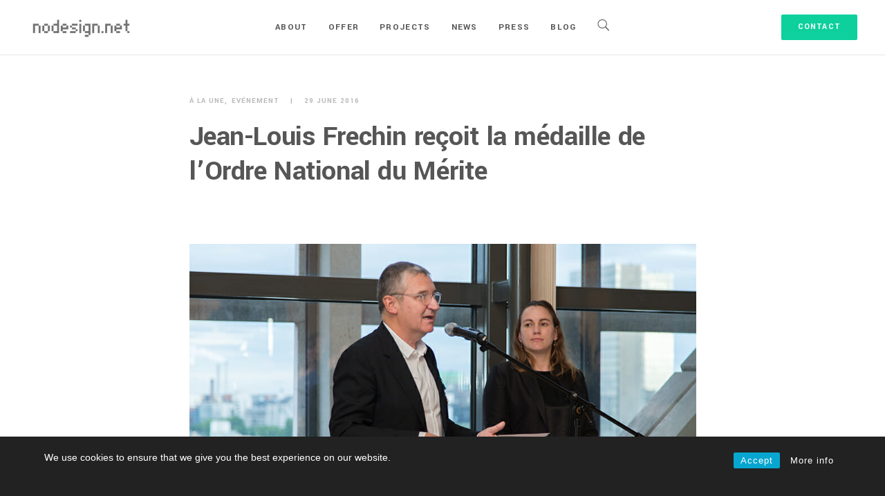

--- FILE ---
content_type: text/html; charset=UTF-8
request_url: https://www.nodesign.net/en/jean-louis-frechin-recoit-la-medaille-de-lordre-national-du-merite/
body_size: 62214
content:
<!DOCTYPE html>
<html lang="en-US">
	<head>
		<meta charset="UTF-8">
		<meta name='robots' content='index, follow, max-image-preview:large, max-snippet:-1, max-video-preview:-1' />
<link rel="alternate" hreflang="en" href="https://www.nodesign.net/en/jean-louis-frechin-recoit-la-medaille-de-lordre-national-du-merite/" />

	<!-- This site is optimized with the Yoast SEO plugin v24.0 - https://yoast.com/wordpress/plugins/seo/ -->
	<title>Jean-Louis Frechin reçoit la médaille de l’Ordre National du Mérite - nodesign.net</title>
	<link rel="canonical" href="https://www.nodesign.net/en/jean-louis-frechin-recoit-la-medaille-de-lordre-national-du-merite/" />
	<meta property="og:locale" content="en_US" />
	<meta property="og:type" content="article" />
	<meta property="og:title" content="Jean-Louis Frechin reçoit la médaille de l’Ordre National du Mérite - nodesign.net" />
	<meta property="og:description" content="Axelle Lemaire a remis l&#039;insigne au fondateur de Nodesign." />
	<meta property="og:url" content="https://www.nodesign.net/en/jean-louis-frechin-recoit-la-medaille-de-lordre-national-du-merite/" />
	<meta property="og:site_name" content="nodesign.net" />
	<meta property="article:published_time" content="2016-06-29T09:01:33+00:00" />
	<meta property="article:modified_time" content="2017-02-17T20:04:05+00:00" />
	<meta property="og:image" content="https://www.nodesign.net/wp-content/uploads/2016/06/medaille.jpg" />
	<meta property="og:image:width" content="900" />
	<meta property="og:image:height" content="490" />
	<meta property="og:image:type" content="image/jpeg" />
	<meta name="author" content="angelo" />
	<meta name="twitter:card" content="summary_large_image" />
	<meta name="twitter:label1" content="Written by" />
	<meta name="twitter:data1" content="angelo" />
	<script type="application/ld+json" class="yoast-schema-graph">{"@context":"https://schema.org","@graph":[{"@type":"WebPage","@id":"https://www.nodesign.net/en/jean-louis-frechin-recoit-la-medaille-de-lordre-national-du-merite/","url":"https://www.nodesign.net/en/jean-louis-frechin-recoit-la-medaille-de-lordre-national-du-merite/","name":"Jean-Louis Frechin reçoit la médaille de l’Ordre National du Mérite - nodesign.net","isPartOf":{"@id":"https://www.nodesign.net/en/#website"},"primaryImageOfPage":{"@id":"https://www.nodesign.net/en/jean-louis-frechin-recoit-la-medaille-de-lordre-national-du-merite/#primaryimage"},"image":{"@id":"https://www.nodesign.net/en/jean-louis-frechin-recoit-la-medaille-de-lordre-national-du-merite/#primaryimage"},"thumbnailUrl":"https://www.nodesign.net/wp-content/uploads/2016/06/medaille.jpg","datePublished":"2016-06-29T09:01:33+00:00","dateModified":"2017-02-17T20:04:05+00:00","author":{"@id":"https://www.nodesign.net/en/#/schema/person/25e6998fd35f3e914350d0220751e31b"},"breadcrumb":{"@id":"https://www.nodesign.net/en/jean-louis-frechin-recoit-la-medaille-de-lordre-national-du-merite/#breadcrumb"},"inLanguage":"en-US","potentialAction":[{"@type":"ReadAction","target":["https://www.nodesign.net/en/jean-louis-frechin-recoit-la-medaille-de-lordre-national-du-merite/"]}]},{"@type":"ImageObject","inLanguage":"en-US","@id":"https://www.nodesign.net/en/jean-louis-frechin-recoit-la-medaille-de-lordre-national-du-merite/#primaryimage","url":"https://www.nodesign.net/wp-content/uploads/2016/06/medaille.jpg","contentUrl":"https://www.nodesign.net/wp-content/uploads/2016/06/medaille.jpg","width":900,"height":490},{"@type":"BreadcrumbList","@id":"https://www.nodesign.net/en/jean-louis-frechin-recoit-la-medaille-de-lordre-national-du-merite/#breadcrumb","itemListElement":[{"@type":"ListItem","position":1,"name":"Accueil","item":"https://www.nodesign.net/en/"},{"@type":"ListItem","position":2,"name":"Jean-Louis Frechin reçoit la médaille de l’Ordre National du Mérite"}]},{"@type":"WebSite","@id":"https://www.nodesign.net/en/#website","url":"https://www.nodesign.net/en/","name":"nodesign.net","description":"innovation through design","potentialAction":[{"@type":"SearchAction","target":{"@type":"EntryPoint","urlTemplate":"https://www.nodesign.net/en/?s={search_term_string}"},"query-input":{"@type":"PropertyValueSpecification","valueRequired":true,"valueName":"search_term_string"}}],"inLanguage":"en-US"},{"@type":"Person","@id":"https://www.nodesign.net/en/#/schema/person/25e6998fd35f3e914350d0220751e31b","name":"angelo","url":"https://www.nodesign.net/en/author/angelo/"}]}</script>
	<!-- / Yoast SEO plugin. -->


<link rel='dns-prefetch' href='//www.google.com' />
<link rel='dns-prefetch' href='//fonts.googleapis.com' />
<link rel="alternate" type="application/rss+xml" title="nodesign.net &raquo; Feed" href="https://www.nodesign.net/en/feed/" />
<link rel="alternate" type="application/rss+xml" title="nodesign.net &raquo; Comments Feed" href="https://www.nodesign.net/en/comments/feed/" />
		<!-- This site uses the Google Analytics by ExactMetrics plugin v8.0.1 - Using Analytics tracking - https://www.exactmetrics.com/ -->
							<script src="//www.googletagmanager.com/gtag/js?id=G-GJT3DJ0Q1D"  data-cfasync="false" data-wpfc-render="false" type="text/javascript" async></script>
			<script data-cfasync="false" data-wpfc-render="false" type="text/javascript">
				var em_version = '8.0.1';
				var em_track_user = true;
				var em_no_track_reason = '';
								var ExactMetricsDefaultLocations = {"page_location":"https:\/\/www.nodesign.net\/en\/jean-louis-frechin-recoit-la-medaille-de-lordre-national-du-merite\/"};
				if ( typeof ExactMetricsPrivacyGuardFilter === 'function' ) {
					var ExactMetricsLocations = (typeof ExactMetricsExcludeQuery === 'object') ? ExactMetricsPrivacyGuardFilter( ExactMetricsExcludeQuery ) : ExactMetricsPrivacyGuardFilter( ExactMetricsDefaultLocations );
				} else {
					var ExactMetricsLocations = (typeof ExactMetricsExcludeQuery === 'object') ? ExactMetricsExcludeQuery : ExactMetricsDefaultLocations;
				}

								var disableStrs = [
										'ga-disable-G-GJT3DJ0Q1D',
									];

				/* Function to detect opted out users */
				function __gtagTrackerIsOptedOut() {
					for (var index = 0; index < disableStrs.length; index++) {
						if (document.cookie.indexOf(disableStrs[index] + '=true') > -1) {
							return true;
						}
					}

					return false;
				}

				/* Disable tracking if the opt-out cookie exists. */
				if (__gtagTrackerIsOptedOut()) {
					for (var index = 0; index < disableStrs.length; index++) {
						window[disableStrs[index]] = true;
					}
				}

				/* Opt-out function */
				function __gtagTrackerOptout() {
					for (var index = 0; index < disableStrs.length; index++) {
						document.cookie = disableStrs[index] + '=true; expires=Thu, 31 Dec 2099 23:59:59 UTC; path=/';
						window[disableStrs[index]] = true;
					}
				}

				if ('undefined' === typeof gaOptout) {
					function gaOptout() {
						__gtagTrackerOptout();
					}
				}
								window.dataLayer = window.dataLayer || [];

				window.ExactMetricsDualTracker = {
					helpers: {},
					trackers: {},
				};
				if (em_track_user) {
					function __gtagDataLayer() {
						dataLayer.push(arguments);
					}

					function __gtagTracker(type, name, parameters) {
						if (!parameters) {
							parameters = {};
						}

						if (parameters.send_to) {
							__gtagDataLayer.apply(null, arguments);
							return;
						}

						if (type === 'event') {
														parameters.send_to = exactmetrics_frontend.v4_id;
							var hookName = name;
							if (typeof parameters['event_category'] !== 'undefined') {
								hookName = parameters['event_category'] + ':' + name;
							}

							if (typeof ExactMetricsDualTracker.trackers[hookName] !== 'undefined') {
								ExactMetricsDualTracker.trackers[hookName](parameters);
							} else {
								__gtagDataLayer('event', name, parameters);
							}
							
						} else {
							__gtagDataLayer.apply(null, arguments);
						}
					}

					__gtagTracker('js', new Date());
					__gtagTracker('set', {
						'developer_id.dNDMyYj': true,
											});
					if ( ExactMetricsLocations.page_location ) {
						__gtagTracker('set', ExactMetricsLocations);
					}
										__gtagTracker('config', 'G-GJT3DJ0Q1D', {"forceSSL":"true"} );
															window.gtag = __gtagTracker;										(function () {
						/* https://developers.google.com/analytics/devguides/collection/analyticsjs/ */
						/* ga and __gaTracker compatibility shim. */
						var noopfn = function () {
							return null;
						};
						var newtracker = function () {
							return new Tracker();
						};
						var Tracker = function () {
							return null;
						};
						var p = Tracker.prototype;
						p.get = noopfn;
						p.set = noopfn;
						p.send = function () {
							var args = Array.prototype.slice.call(arguments);
							args.unshift('send');
							__gaTracker.apply(null, args);
						};
						var __gaTracker = function () {
							var len = arguments.length;
							if (len === 0) {
								return;
							}
							var f = arguments[len - 1];
							if (typeof f !== 'object' || f === null || typeof f.hitCallback !== 'function') {
								if ('send' === arguments[0]) {
									var hitConverted, hitObject = false, action;
									if ('event' === arguments[1]) {
										if ('undefined' !== typeof arguments[3]) {
											hitObject = {
												'eventAction': arguments[3],
												'eventCategory': arguments[2],
												'eventLabel': arguments[4],
												'value': arguments[5] ? arguments[5] : 1,
											}
										}
									}
									if ('pageview' === arguments[1]) {
										if ('undefined' !== typeof arguments[2]) {
											hitObject = {
												'eventAction': 'page_view',
												'page_path': arguments[2],
											}
										}
									}
									if (typeof arguments[2] === 'object') {
										hitObject = arguments[2];
									}
									if (typeof arguments[5] === 'object') {
										Object.assign(hitObject, arguments[5]);
									}
									if ('undefined' !== typeof arguments[1].hitType) {
										hitObject = arguments[1];
										if ('pageview' === hitObject.hitType) {
											hitObject.eventAction = 'page_view';
										}
									}
									if (hitObject) {
										action = 'timing' === arguments[1].hitType ? 'timing_complete' : hitObject.eventAction;
										hitConverted = mapArgs(hitObject);
										__gtagTracker('event', action, hitConverted);
									}
								}
								return;
							}

							function mapArgs(args) {
								var arg, hit = {};
								var gaMap = {
									'eventCategory': 'event_category',
									'eventAction': 'event_action',
									'eventLabel': 'event_label',
									'eventValue': 'event_value',
									'nonInteraction': 'non_interaction',
									'timingCategory': 'event_category',
									'timingVar': 'name',
									'timingValue': 'value',
									'timingLabel': 'event_label',
									'page': 'page_path',
									'location': 'page_location',
									'title': 'page_title',
									'referrer' : 'page_referrer',
								};
								for (arg in args) {
																		if (!(!args.hasOwnProperty(arg) || !gaMap.hasOwnProperty(arg))) {
										hit[gaMap[arg]] = args[arg];
									} else {
										hit[arg] = args[arg];
									}
								}
								return hit;
							}

							try {
								f.hitCallback();
							} catch (ex) {
							}
						};
						__gaTracker.create = newtracker;
						__gaTracker.getByName = newtracker;
						__gaTracker.getAll = function () {
							return [];
						};
						__gaTracker.remove = noopfn;
						__gaTracker.loaded = true;
						window['__gaTracker'] = __gaTracker;
					})();
									} else {
										console.log("");
					(function () {
						function __gtagTracker() {
							return null;
						}

						window['__gtagTracker'] = __gtagTracker;
						window['gtag'] = __gtagTracker;
					})();
									}
			</script>
				<!-- / Google Analytics by ExactMetrics -->
		<script type="text/javascript">
/* <![CDATA[ */
window._wpemojiSettings = {"baseUrl":"https:\/\/s.w.org\/images\/core\/emoji\/15.0.3\/72x72\/","ext":".png","svgUrl":"https:\/\/s.w.org\/images\/core\/emoji\/15.0.3\/svg\/","svgExt":".svg","source":{"concatemoji":"https:\/\/www.nodesign.net\/wp-includes\/js\/wp-emoji-release.min.js?ver=6.5"}};
/*! This file is auto-generated */
!function(i,n){var o,s,e;function c(e){try{var t={supportTests:e,timestamp:(new Date).valueOf()};sessionStorage.setItem(o,JSON.stringify(t))}catch(e){}}function p(e,t,n){e.clearRect(0,0,e.canvas.width,e.canvas.height),e.fillText(t,0,0);var t=new Uint32Array(e.getImageData(0,0,e.canvas.width,e.canvas.height).data),r=(e.clearRect(0,0,e.canvas.width,e.canvas.height),e.fillText(n,0,0),new Uint32Array(e.getImageData(0,0,e.canvas.width,e.canvas.height).data));return t.every(function(e,t){return e===r[t]})}function u(e,t,n){switch(t){case"flag":return n(e,"\ud83c\udff3\ufe0f\u200d\u26a7\ufe0f","\ud83c\udff3\ufe0f\u200b\u26a7\ufe0f")?!1:!n(e,"\ud83c\uddfa\ud83c\uddf3","\ud83c\uddfa\u200b\ud83c\uddf3")&&!n(e,"\ud83c\udff4\udb40\udc67\udb40\udc62\udb40\udc65\udb40\udc6e\udb40\udc67\udb40\udc7f","\ud83c\udff4\u200b\udb40\udc67\u200b\udb40\udc62\u200b\udb40\udc65\u200b\udb40\udc6e\u200b\udb40\udc67\u200b\udb40\udc7f");case"emoji":return!n(e,"\ud83d\udc26\u200d\u2b1b","\ud83d\udc26\u200b\u2b1b")}return!1}function f(e,t,n){var r="undefined"!=typeof WorkerGlobalScope&&self instanceof WorkerGlobalScope?new OffscreenCanvas(300,150):i.createElement("canvas"),a=r.getContext("2d",{willReadFrequently:!0}),o=(a.textBaseline="top",a.font="600 32px Arial",{});return e.forEach(function(e){o[e]=t(a,e,n)}),o}function t(e){var t=i.createElement("script");t.src=e,t.defer=!0,i.head.appendChild(t)}"undefined"!=typeof Promise&&(o="wpEmojiSettingsSupports",s=["flag","emoji"],n.supports={everything:!0,everythingExceptFlag:!0},e=new Promise(function(e){i.addEventListener("DOMContentLoaded",e,{once:!0})}),new Promise(function(t){var n=function(){try{var e=JSON.parse(sessionStorage.getItem(o));if("object"==typeof e&&"number"==typeof e.timestamp&&(new Date).valueOf()<e.timestamp+604800&&"object"==typeof e.supportTests)return e.supportTests}catch(e){}return null}();if(!n){if("undefined"!=typeof Worker&&"undefined"!=typeof OffscreenCanvas&&"undefined"!=typeof URL&&URL.createObjectURL&&"undefined"!=typeof Blob)try{var e="postMessage("+f.toString()+"("+[JSON.stringify(s),u.toString(),p.toString()].join(",")+"));",r=new Blob([e],{type:"text/javascript"}),a=new Worker(URL.createObjectURL(r),{name:"wpTestEmojiSupports"});return void(a.onmessage=function(e){c(n=e.data),a.terminate(),t(n)})}catch(e){}c(n=f(s,u,p))}t(n)}).then(function(e){for(var t in e)n.supports[t]=e[t],n.supports.everything=n.supports.everything&&n.supports[t],"flag"!==t&&(n.supports.everythingExceptFlag=n.supports.everythingExceptFlag&&n.supports[t]);n.supports.everythingExceptFlag=n.supports.everythingExceptFlag&&!n.supports.flag,n.DOMReady=!1,n.readyCallback=function(){n.DOMReady=!0}}).then(function(){return e}).then(function(){var e;n.supports.everything||(n.readyCallback(),(e=n.source||{}).concatemoji?t(e.concatemoji):e.wpemoji&&e.twemoji&&(t(e.twemoji),t(e.wpemoji)))}))}((window,document),window._wpemojiSettings);
/* ]]> */
</script>
<link rel='stylesheet' id='sbi_styles-css' href='https://www.nodesign.net/wp-content/plugins/instagram-feed/css/sbi-styles.min.css?ver=6.6.1' type='text/css' media='all' />
<style id='wp-emoji-styles-inline-css' type='text/css'>

	img.wp-smiley, img.emoji {
		display: inline !important;
		border: none !important;
		box-shadow: none !important;
		height: 1em !important;
		width: 1em !important;
		margin: 0 0.07em !important;
		vertical-align: -0.1em !important;
		background: none !important;
		padding: 0 !important;
	}
</style>
<link rel='stylesheet' id='wp-block-library-css' href='https://www.nodesign.net/wp-includes/css/dist/block-library/style.min.css?ver=6.5' type='text/css' media='all' />
<style id='classic-theme-styles-inline-css' type='text/css'>
/*! This file is auto-generated */
.wp-block-button__link{color:#fff;background-color:#32373c;border-radius:9999px;box-shadow:none;text-decoration:none;padding:calc(.667em + 2px) calc(1.333em + 2px);font-size:1.125em}.wp-block-file__button{background:#32373c;color:#fff;text-decoration:none}
</style>
<style id='global-styles-inline-css' type='text/css'>
body{--wp--preset--color--black: #000000;--wp--preset--color--cyan-bluish-gray: #abb8c3;--wp--preset--color--white: #ffffff;--wp--preset--color--pale-pink: #f78da7;--wp--preset--color--vivid-red: #cf2e2e;--wp--preset--color--luminous-vivid-orange: #ff6900;--wp--preset--color--luminous-vivid-amber: #fcb900;--wp--preset--color--light-green-cyan: #7bdcb5;--wp--preset--color--vivid-green-cyan: #00d084;--wp--preset--color--pale-cyan-blue: #8ed1fc;--wp--preset--color--vivid-cyan-blue: #0693e3;--wp--preset--color--vivid-purple: #9b51e0;--wp--preset--gradient--vivid-cyan-blue-to-vivid-purple: linear-gradient(135deg,rgba(6,147,227,1) 0%,rgb(155,81,224) 100%);--wp--preset--gradient--light-green-cyan-to-vivid-green-cyan: linear-gradient(135deg,rgb(122,220,180) 0%,rgb(0,208,130) 100%);--wp--preset--gradient--luminous-vivid-amber-to-luminous-vivid-orange: linear-gradient(135deg,rgba(252,185,0,1) 0%,rgba(255,105,0,1) 100%);--wp--preset--gradient--luminous-vivid-orange-to-vivid-red: linear-gradient(135deg,rgba(255,105,0,1) 0%,rgb(207,46,46) 100%);--wp--preset--gradient--very-light-gray-to-cyan-bluish-gray: linear-gradient(135deg,rgb(238,238,238) 0%,rgb(169,184,195) 100%);--wp--preset--gradient--cool-to-warm-spectrum: linear-gradient(135deg,rgb(74,234,220) 0%,rgb(151,120,209) 20%,rgb(207,42,186) 40%,rgb(238,44,130) 60%,rgb(251,105,98) 80%,rgb(254,248,76) 100%);--wp--preset--gradient--blush-light-purple: linear-gradient(135deg,rgb(255,206,236) 0%,rgb(152,150,240) 100%);--wp--preset--gradient--blush-bordeaux: linear-gradient(135deg,rgb(254,205,165) 0%,rgb(254,45,45) 50%,rgb(107,0,62) 100%);--wp--preset--gradient--luminous-dusk: linear-gradient(135deg,rgb(255,203,112) 0%,rgb(199,81,192) 50%,rgb(65,88,208) 100%);--wp--preset--gradient--pale-ocean: linear-gradient(135deg,rgb(255,245,203) 0%,rgb(182,227,212) 50%,rgb(51,167,181) 100%);--wp--preset--gradient--electric-grass: linear-gradient(135deg,rgb(202,248,128) 0%,rgb(113,206,126) 100%);--wp--preset--gradient--midnight: linear-gradient(135deg,rgb(2,3,129) 0%,rgb(40,116,252) 100%);--wp--preset--font-size--small: 13px;--wp--preset--font-size--medium: 20px;--wp--preset--font-size--large: 36px;--wp--preset--font-size--x-large: 42px;--wp--preset--spacing--20: 0.44rem;--wp--preset--spacing--30: 0.67rem;--wp--preset--spacing--40: 1rem;--wp--preset--spacing--50: 1.5rem;--wp--preset--spacing--60: 2.25rem;--wp--preset--spacing--70: 3.38rem;--wp--preset--spacing--80: 5.06rem;--wp--preset--shadow--natural: 6px 6px 9px rgba(0, 0, 0, 0.2);--wp--preset--shadow--deep: 12px 12px 50px rgba(0, 0, 0, 0.4);--wp--preset--shadow--sharp: 6px 6px 0px rgba(0, 0, 0, 0.2);--wp--preset--shadow--outlined: 6px 6px 0px -3px rgba(255, 255, 255, 1), 6px 6px rgba(0, 0, 0, 1);--wp--preset--shadow--crisp: 6px 6px 0px rgba(0, 0, 0, 1);}:where(.is-layout-flex){gap: 0.5em;}:where(.is-layout-grid){gap: 0.5em;}body .is-layout-flow > .alignleft{float: left;margin-inline-start: 0;margin-inline-end: 2em;}body .is-layout-flow > .alignright{float: right;margin-inline-start: 2em;margin-inline-end: 0;}body .is-layout-flow > .aligncenter{margin-left: auto !important;margin-right: auto !important;}body .is-layout-constrained > .alignleft{float: left;margin-inline-start: 0;margin-inline-end: 2em;}body .is-layout-constrained > .alignright{float: right;margin-inline-start: 2em;margin-inline-end: 0;}body .is-layout-constrained > .aligncenter{margin-left: auto !important;margin-right: auto !important;}body .is-layout-constrained > :where(:not(.alignleft):not(.alignright):not(.alignfull)){max-width: var(--wp--style--global--content-size);margin-left: auto !important;margin-right: auto !important;}body .is-layout-constrained > .alignwide{max-width: var(--wp--style--global--wide-size);}body .is-layout-flex{display: flex;}body .is-layout-flex{flex-wrap: wrap;align-items: center;}body .is-layout-flex > *{margin: 0;}body .is-layout-grid{display: grid;}body .is-layout-grid > *{margin: 0;}:where(.wp-block-columns.is-layout-flex){gap: 2em;}:where(.wp-block-columns.is-layout-grid){gap: 2em;}:where(.wp-block-post-template.is-layout-flex){gap: 1.25em;}:where(.wp-block-post-template.is-layout-grid){gap: 1.25em;}.has-black-color{color: var(--wp--preset--color--black) !important;}.has-cyan-bluish-gray-color{color: var(--wp--preset--color--cyan-bluish-gray) !important;}.has-white-color{color: var(--wp--preset--color--white) !important;}.has-pale-pink-color{color: var(--wp--preset--color--pale-pink) !important;}.has-vivid-red-color{color: var(--wp--preset--color--vivid-red) !important;}.has-luminous-vivid-orange-color{color: var(--wp--preset--color--luminous-vivid-orange) !important;}.has-luminous-vivid-amber-color{color: var(--wp--preset--color--luminous-vivid-amber) !important;}.has-light-green-cyan-color{color: var(--wp--preset--color--light-green-cyan) !important;}.has-vivid-green-cyan-color{color: var(--wp--preset--color--vivid-green-cyan) !important;}.has-pale-cyan-blue-color{color: var(--wp--preset--color--pale-cyan-blue) !important;}.has-vivid-cyan-blue-color{color: var(--wp--preset--color--vivid-cyan-blue) !important;}.has-vivid-purple-color{color: var(--wp--preset--color--vivid-purple) !important;}.has-black-background-color{background-color: var(--wp--preset--color--black) !important;}.has-cyan-bluish-gray-background-color{background-color: var(--wp--preset--color--cyan-bluish-gray) !important;}.has-white-background-color{background-color: var(--wp--preset--color--white) !important;}.has-pale-pink-background-color{background-color: var(--wp--preset--color--pale-pink) !important;}.has-vivid-red-background-color{background-color: var(--wp--preset--color--vivid-red) !important;}.has-luminous-vivid-orange-background-color{background-color: var(--wp--preset--color--luminous-vivid-orange) !important;}.has-luminous-vivid-amber-background-color{background-color: var(--wp--preset--color--luminous-vivid-amber) !important;}.has-light-green-cyan-background-color{background-color: var(--wp--preset--color--light-green-cyan) !important;}.has-vivid-green-cyan-background-color{background-color: var(--wp--preset--color--vivid-green-cyan) !important;}.has-pale-cyan-blue-background-color{background-color: var(--wp--preset--color--pale-cyan-blue) !important;}.has-vivid-cyan-blue-background-color{background-color: var(--wp--preset--color--vivid-cyan-blue) !important;}.has-vivid-purple-background-color{background-color: var(--wp--preset--color--vivid-purple) !important;}.has-black-border-color{border-color: var(--wp--preset--color--black) !important;}.has-cyan-bluish-gray-border-color{border-color: var(--wp--preset--color--cyan-bluish-gray) !important;}.has-white-border-color{border-color: var(--wp--preset--color--white) !important;}.has-pale-pink-border-color{border-color: var(--wp--preset--color--pale-pink) !important;}.has-vivid-red-border-color{border-color: var(--wp--preset--color--vivid-red) !important;}.has-luminous-vivid-orange-border-color{border-color: var(--wp--preset--color--luminous-vivid-orange) !important;}.has-luminous-vivid-amber-border-color{border-color: var(--wp--preset--color--luminous-vivid-amber) !important;}.has-light-green-cyan-border-color{border-color: var(--wp--preset--color--light-green-cyan) !important;}.has-vivid-green-cyan-border-color{border-color: var(--wp--preset--color--vivid-green-cyan) !important;}.has-pale-cyan-blue-border-color{border-color: var(--wp--preset--color--pale-cyan-blue) !important;}.has-vivid-cyan-blue-border-color{border-color: var(--wp--preset--color--vivid-cyan-blue) !important;}.has-vivid-purple-border-color{border-color: var(--wp--preset--color--vivid-purple) !important;}.has-vivid-cyan-blue-to-vivid-purple-gradient-background{background: var(--wp--preset--gradient--vivid-cyan-blue-to-vivid-purple) !important;}.has-light-green-cyan-to-vivid-green-cyan-gradient-background{background: var(--wp--preset--gradient--light-green-cyan-to-vivid-green-cyan) !important;}.has-luminous-vivid-amber-to-luminous-vivid-orange-gradient-background{background: var(--wp--preset--gradient--luminous-vivid-amber-to-luminous-vivid-orange) !important;}.has-luminous-vivid-orange-to-vivid-red-gradient-background{background: var(--wp--preset--gradient--luminous-vivid-orange-to-vivid-red) !important;}.has-very-light-gray-to-cyan-bluish-gray-gradient-background{background: var(--wp--preset--gradient--very-light-gray-to-cyan-bluish-gray) !important;}.has-cool-to-warm-spectrum-gradient-background{background: var(--wp--preset--gradient--cool-to-warm-spectrum) !important;}.has-blush-light-purple-gradient-background{background: var(--wp--preset--gradient--blush-light-purple) !important;}.has-blush-bordeaux-gradient-background{background: var(--wp--preset--gradient--blush-bordeaux) !important;}.has-luminous-dusk-gradient-background{background: var(--wp--preset--gradient--luminous-dusk) !important;}.has-pale-ocean-gradient-background{background: var(--wp--preset--gradient--pale-ocean) !important;}.has-electric-grass-gradient-background{background: var(--wp--preset--gradient--electric-grass) !important;}.has-midnight-gradient-background{background: var(--wp--preset--gradient--midnight) !important;}.has-small-font-size{font-size: var(--wp--preset--font-size--small) !important;}.has-medium-font-size{font-size: var(--wp--preset--font-size--medium) !important;}.has-large-font-size{font-size: var(--wp--preset--font-size--large) !important;}.has-x-large-font-size{font-size: var(--wp--preset--font-size--x-large) !important;}
.wp-block-navigation a:where(:not(.wp-element-button)){color: inherit;}
:where(.wp-block-post-template.is-layout-flex){gap: 1.25em;}:where(.wp-block-post-template.is-layout-grid){gap: 1.25em;}
:where(.wp-block-columns.is-layout-flex){gap: 2em;}:where(.wp-block-columns.is-layout-grid){gap: 2em;}
.wp-block-pullquote{font-size: 1.5em;line-height: 1.6;}
</style>
<link rel='stylesheet' id='contact-form-7-css' href='https://www.nodesign.net/wp-content/plugins/contact-form-7/includes/css/styles.css?ver=5.5.6' type='text/css' media='all' />
<link rel='stylesheet' id='rcc-styles-css' href='https://www.nodesign.net/wp-content/plugins/responsive-cookie-consent/includes/css/style.css?ver=6.5' type='text/css' media='all' />
<link rel='stylesheet' id='wpml-legacy-dropdown-0-css' href='https://www.nodesign.net/wp-content/plugins/sitepress-multilingual-cms/templates/language-switchers/legacy-dropdown/style.min.css?ver=1' type='text/css' media='all' />
<link rel='stylesheet' id='wpml-menu-item-0-css' href='https://www.nodesign.net/wp-content/plugins/sitepress-multilingual-cms/templates/language-switchers/menu-item/style.min.css?ver=1' type='text/css' media='all' />
<link rel='stylesheet' id='cms-navigation-style-base-css' href='https://www.nodesign.net/wp-content/plugins/wpml-cms-nav/res/css/cms-navigation-base.css?ver=1.5.5' type='text/css' media='screen' />
<link rel='stylesheet' id='cms-navigation-style-css' href='https://www.nodesign.net/wp-content/plugins/wpml-cms-nav/res/css/cms-navigation.css?ver=1.5.5' type='text/css' media='screen' />
<link rel='stylesheet' id='bateaux-css' href='https://www.nodesign.net/wp-content/themes/bateaux/dist/css/main.min.css?ver=1.2.6' type='text/css' media='all' />
<link rel='stylesheet' id='bateaux-child-css' href='https://www.nodesign.net/wp-content/themes/bateaux-child/style.css?ver=6.5' type='text/css' media='all' />
<link rel='stylesheet' id='mediaelement-css' href='https://www.nodesign.net/wp-includes/js/mediaelement/mediaelementplayer-legacy.min.css?ver=4.2.17' type='text/css' media='all' />
<link rel='stylesheet' id='wp-mediaelement-css' href='https://www.nodesign.net/wp-includes/js/mediaelement/wp-mediaelement.min.css?ver=6.5' type='text/css' media='all' />
<link rel='stylesheet' id='bateaux-custom-css' href='//www.nodesign.net/wp-content/uploads/style-custom.css?ver=3b7848ef' type='text/css' media='all' />
<link rel='stylesheet' id='bateaux-google-fonts-css' href='//fonts.googleapis.com/css?family=Yantramanav%3A400%2C700%2C300%7CSanchez%3A400%2C400italic%2Citalic&#038;subset=latin%2Clatin-ext%2Cdevanagari&#038;ver=6.5' type='text/css' media='all' />
<script type="text/javascript" src="https://www.nodesign.net/wp-includes/js/jquery/jquery.min.js?ver=3.7.1" id="jquery-core-js"></script>
<script type="text/javascript" src="https://www.nodesign.net/wp-includes/js/jquery/jquery-migrate.min.js?ver=3.4.1" id="jquery-migrate-js"></script>
<script type="text/javascript" src="https://www.nodesign.net/wp-content/plugins/google-analytics-dashboard-for-wp/assets/js/frontend-gtag.js?ver=8.0.1" id="exactmetrics-frontend-script-js"></script>
<script data-cfasync="false" data-wpfc-render="false" type="text/javascript" id='exactmetrics-frontend-script-js-extra'>/* <![CDATA[ */
var exactmetrics_frontend = {"js_events_tracking":"true","download_extensions":"zip,mp3,mpeg,pdf,docx,pptx,xlsx,rar","inbound_paths":"[{\"path\":\"\\\/go\\\/\",\"label\":\"affiliate\"},{\"path\":\"\\\/recommend\\\/\",\"label\":\"affiliate\"}]","home_url":"https:\/\/www.nodesign.net\/en\/","hash_tracking":"false","v4_id":"G-GJT3DJ0Q1D"};/* ]]> */
</script>
<script type="text/javascript" src="https://www.nodesign.net/wp-content/plugins/sitepress-multilingual-cms/templates/language-switchers/legacy-dropdown/script.min.js?ver=1" id="wpml-legacy-dropdown-0-js"></script>
<link rel="https://api.w.org/" href="https://www.nodesign.net/en/wp-json/" /><link rel="alternate" type="application/json" href="https://www.nodesign.net/en/wp-json/wp/v2/posts/2301" /><link rel="EditURI" type="application/rsd+xml" title="RSD" href="https://www.nodesign.net/xmlrpc.php?rsd" />
<link rel='shortlink' href='https://www.nodesign.net/en/?p=2301' />
<link rel="alternate" type="application/json+oembed" href="https://www.nodesign.net/en/wp-json/oembed/1.0/embed?url=https%3A%2F%2Fwww.nodesign.net%2Fen%2Fjean-louis-frechin-recoit-la-medaille-de-lordre-national-du-merite%2F" />
<link rel="alternate" type="text/xml+oembed" href="https://www.nodesign.net/en/wp-json/oembed/1.0/embed?url=https%3A%2F%2Fwww.nodesign.net%2Fen%2Fjean-louis-frechin-recoit-la-medaille-de-lordre-national-du-merite%2F&#038;format=xml" />
<meta name="generator" content="WPML ver:4.6.13 stt:1,4;" />
<link rel="shortcut icon" href="https://www.nodesign.net/favicon.ico" />
<link rel="apple-touch-icon" href="https://www.nodesign.net/wp-content/uploads/2015/11/favicon1.png" />
<link rel="apple-touch-icon" href="https://www.nodesign.net/wp-content/uploads/2015/11/favicon1.png" />


<link rel="icon" type="image/x-icon" href="https://www.nodesign.net/wp-content/uploads/2017/09/Nodesign-Logo-mini-01.png" /><meta name="viewport" content="width=device-width, initial-scale=1.0"><!--[if lte IE 9]><style type="text/css">.btx-opacity1 { opacity: 1; }</style><![endif]-->		<style type="text/css" id="wp-custom-css">
			/*
You can add your own CSS here.

Click the help icon above to learn more.
*/
		</style>
			</head>

	

<body class="post-template-default single single-post postid-2301 single-format-standard btx-layout btx-layout--wide btx-layout-responsive btx-layout--topnav btx-layout--topnav-standard btx-layout--fixednav" data-scheme="light" data-layout="wide" data-arrow_style="angle" data-arrow_background="square">
				<div class="btx-page-load btx-p-bg-bg">
			<div class="btx-page-load-spinner">
				<div class="btx-loading btx-loading--ripple"><div class="btx-ring btx-p-brand-border"></div></div>			</div>
		</div>
	
	<div class="btx-wrapper btx-p-bg-bg">

		
			
			<header class="btx-header" data-transparent="" data-height="80">
				
															
<nav class="btx-navbar btx-navbar--standard btx-light-scheme btx-highlight-default btx-navbar--center btx-navbar--custom" data-height="80" data-style="standard" data-fixed="true" data-height_fixed="60" data-transition="custom-change" data-transition_point="1">
	<div class="btx-container--fullwidth">
		<div class="btx-navbar-content-wrapper">
			<div class="btx-navbar-header">
				<a class="btx-navbar-brand" href="https://www.nodesign.net/en/">

																	<img class="btx-navbar-logo btx-navbar-logo--image" src="https://www.nodesign.net/wp-content/uploads/2017/09/Nodesign-Logo-01-2.png" alt="logo" />
					
									</a>
			</div>

							<div class="btx-button btx-button--fill btx-button-hover--none btx-button-size--small btx-button-color--brand btx-navbar-widget"><a class="btnx js-header-link-btn" href="/contact" target="_self" style="border-radius:2px; border-width:0px;">Contact</a></div>			
			<ul id="menu-menu-en" class="btx-navbar-nav btx-menu"><li  id="menu-item-4502" class="menu-item menu-item-type-post_type menu-item-object-page menu-item-has-children menu-item-4502"><a href="https://www.nodesign.net/en/about/">About</a><ul class="sub-menu btx-s-bg-bg"><li  id="menu-item-7682" class="menu-item menu-item-type-post_type menu-item-object-page menu-item-7682"><a href="https://www.nodesign.net/en/about/">The studio</a></li><li  id="menu-item-7681" class="menu-item menu-item-type-post_type menu-item-object-page menu-item-7681"><a href="https://www.nodesign.net/en/credo/">Credo</a></li></ul></li><li  id="menu-item-4501" class="menu-item menu-item-type-custom menu-item-object-custom menu-item-has-children menu-item-4501"><a href="#">Offer</a><ul class="sub-menu btx-s-bg-bg"><li  id="menu-item-3686" class="menu-item menu-item-type-post_type menu-item-object-page menu-item-3686"><a href="https://www.nodesign.net/en/design-numerique/">Digital Design</a></li><li  id="menu-item-3688" class="menu-item menu-item-type-post_type menu-item-object-page menu-item-3688"><a href="https://www.nodesign.net/en/neo-objets/">Product Design</a></li><li  id="menu-item-3689" class="menu-item menu-item-type-post_type menu-item-object-page menu-item-3689"><a href="https://www.nodesign.net/en/design-strategique/">Strategic design</a></li></ul></li><li  id="menu-item-3724" class="menu-item menu-item-type-post_type menu-item-object-page menu-item-3724"><a href="https://www.nodesign.net/en/projets/">Projects</a></li><li  id="menu-item-3721" class="menu-item menu-item-type-post_type menu-item-object-page menu-item-3721"><a href="https://www.nodesign.net/en/news/">News</a></li><li  id="menu-item-3722" class="menu-item menu-item-type-post_type menu-item-object-page menu-item-3722"><a href="https://www.nodesign.net/en/press/">Press</a></li><li  id="menu-item-3723" class="menu-item menu-item-type-custom menu-item-object-custom menu-item-3723"><a href="https://www.nodesign.net/blog/">Blog</a></li><li  id="menu-item-3904" class="menu-item menu-item-type-post_type menu-item-object-page menu-item-3904"><a title="Contact" href="https://www.nodesign.net/en/contact/">Contact</a></li><li class="btx-menu-search"><a href="#" class="js-menu-search"><i class="twf twf-search"></i></a><div class="btx-navbar-search btx-p-bg-bg btx-s-text-color"><span class="btx-close-button twf twf-ln-cross"></span><form class="btx-search-form" role="search" method="get" action="https://www.nodesign.net/en/"><span class="btx-search-form-title twf twf-search"></span><input type="text" placeholder="Search" value="" name="s" /></form></div></li></ul>
					</div>
	</div>
</nav>
										<div class="btx-header-widgets btx-left-alignment btx-light-scheme">
						<div class="btx-header-widgets-content">
							<div class="btx-container--fullwidth">
								<div class="btx-row">

																			<div class="btx-header-widgets-column btx-p-border-border btx-col-3">
																							<div class="btx-widgets">
													<ul class="btx-widgets-list">
														<li id="icl_lang_sel_widget-5" class="widget widget_icl_lang_sel_widget">
<div
	 class="wpml-ls-sidebars-bateaux-headerwidget-1 wpml-ls wpml-ls-legacy-dropdown js-wpml-ls-legacy-dropdown">
	<ul>

		<li tabindex="0" class="wpml-ls-slot-bateaux-headerwidget-1 wpml-ls-item wpml-ls-item-en wpml-ls-current-language wpml-ls-first-item wpml-ls-last-item wpml-ls-item-legacy-dropdown">
			<a href="#" class="js-wpml-ls-item-toggle wpml-ls-item-toggle">
                <span class="wpml-ls-native">English</span></a>

			<ul class="wpml-ls-sub-menu">
							</ul>

		</li>

	</ul>
</div>
</li>
													</ul>
												</div>
																					</div>
																			<div class="btx-header-widgets-column btx-p-border-border btx-col-3">
																							<div class="btx-widgets">
													<ul class="btx-widgets-list">
														<li id="icl_lang_sel_widget-6" class="widget widget_icl_lang_sel_widget">
<div
	 class="wpml-ls-sidebars-bateaux-headerwidget-2 wpml-ls wpml-ls-legacy-dropdown js-wpml-ls-legacy-dropdown">
	<ul>

		<li tabindex="0" class="wpml-ls-slot-bateaux-headerwidget-2 wpml-ls-item wpml-ls-item-en wpml-ls-current-language wpml-ls-first-item wpml-ls-last-item wpml-ls-item-legacy-dropdown">
			<a href="#" class="js-wpml-ls-item-toggle wpml-ls-item-toggle">
                <span class="wpml-ls-native">English</span></a>

			<ul class="wpml-ls-sub-menu">
							</ul>

		</li>

	</ul>
</div>
</li>
													</ul>
												</div>
																					</div>
																			<div class="btx-header-widgets-column btx-p-border-border btx-col-3">
																							<div class="btx-widgets">
													<ul class="btx-widgets-list">
														<li id="icl_lang_sel_widget-7" class="widget widget_icl_lang_sel_widget">
<div
	 class="wpml-ls-sidebars-bateaux-headerwidget-3 wpml-ls wpml-ls-legacy-dropdown js-wpml-ls-legacy-dropdown">
	<ul>

		<li tabindex="0" class="wpml-ls-slot-bateaux-headerwidget-3 wpml-ls-item wpml-ls-item-en wpml-ls-current-language wpml-ls-first-item wpml-ls-last-item wpml-ls-item-legacy-dropdown">
			<a href="#" class="js-wpml-ls-item-toggle wpml-ls-item-toggle">
                <span class="wpml-ls-native">English</span></a>

			<ul class="wpml-ls-sub-menu">
							</ul>

		</li>

	</ul>
</div>
</li>
													</ul>
												</div>
																					</div>
																			<div class="btx-header-widgets-column btx-p-border-border btx-col-3">
																					</div>
																	</div>
							</div>
						</div>
					</div>
													
<nav class="btx-navbar--mobile btx-navbar--mobile--full btx-navbar--minimal btx-navbar--minimal--full btx-light-scheme" data-height="60" data-fixed="true" data-transition="custom-change" data-transition_point="1">
	<div class="btx-container--fullwidth">
		<div class="btx-navbar-content-wrapper">
			<div class="btx-navbar-header">
				<a class="btx-navbar-brand" href="https://www.nodesign.net/en/">

																	<img class="btx-navbar-logo btx-navbar-logo--image" src="https://www.nodesign.net/wp-content/uploads/2017/09/Nodesign-Logo-01.png" alt="logo" />
					
									</a>
			</div>

			
							<a class="btx-collapsed-button" href="#" data-target=".btx-collapsed-menu">
					<span class="btx-lines"></span>
				</a>
									<div class="btx-collapsed-menu btx-collapsed-menu--full btx-p-bg-bg">
						<div class="btx-collapsed-menu-inner">
							<ul id="menu-menu-en-1" class="btx-navbar-nav btx-menu"><li  class="menu-item menu-item-type-post_type menu-item-object-page menu-item-has-children menu-item-4502"><a href="https://www.nodesign.net/en/about/">About</a><ul class="sub-menu btx-s-bg-bg"><li  class="menu-item menu-item-type-post_type menu-item-object-page menu-item-7682"><a href="https://www.nodesign.net/en/about/">The studio</a></li><li  class="menu-item menu-item-type-post_type menu-item-object-page menu-item-7681"><a href="https://www.nodesign.net/en/credo/">Credo</a></li></ul></li><li  class="menu-item menu-item-type-custom menu-item-object-custom menu-item-has-children menu-item-4501"><a href="#">Offer</a><ul class="sub-menu btx-s-bg-bg"><li  class="menu-item menu-item-type-post_type menu-item-object-page menu-item-3686"><a href="https://www.nodesign.net/en/design-numerique/">Digital Design</a></li><li  class="menu-item menu-item-type-post_type menu-item-object-page menu-item-3688"><a href="https://www.nodesign.net/en/neo-objets/">Product Design</a></li><li  class="menu-item menu-item-type-post_type menu-item-object-page menu-item-3689"><a href="https://www.nodesign.net/en/design-strategique/">Strategic design</a></li></ul></li><li  class="menu-item menu-item-type-post_type menu-item-object-page menu-item-3724"><a href="https://www.nodesign.net/en/projets/">Projects</a></li><li  class="menu-item menu-item-type-post_type menu-item-object-page menu-item-3721"><a href="https://www.nodesign.net/en/news/">News</a></li><li  class="menu-item menu-item-type-post_type menu-item-object-page menu-item-3722"><a href="https://www.nodesign.net/en/press/">Press</a></li><li  class="menu-item menu-item-type-custom menu-item-object-custom menu-item-3723"><a href="https://www.nodesign.net/blog/">Blog</a></li><li  class="menu-item menu-item-type-post_type menu-item-object-page menu-item-3904"><a title="Contact" href="https://www.nodesign.net/en/contact/">Contact</a></li><li class="btx-menu-search"><a href="#" class="js-menu-search"><i class="twf twf-search"></i></a><div class="btx-navbar-search btx-p-bg-bg btx-s-text-color"><span class="btx-close-button twf twf-ln-cross"></span><form class="btx-search-form" role="search" method="get" action="https://www.nodesign.net/en/"><span class="btx-search-form-title twf twf-search"></span><input type="text" placeholder="Search" value="" name="s" /></form></div></li></ul>						</div>
					</div>
									</div>
	</div>
</nav>
							</header>

		
		
			<main class="btx-content btx-content--no-header" id="main">
			<article id="post-2301" class="btx-content-wrapper post-2301 post type-post status-publish format-standard has-post-thumbnail hentry category-divers category-evenement">
				<div class="btx-post btx-post--standard btx-post--no-sidebar btx-post-format--standard btx-post-featured--standard">

											<!--Non fullwidth size media Breadcrumb begins here-->
						
					
					<div class="btx-container js-dynamic-navbar">
													<div class="btx-post-headline">
								<div class="btx-post-meta"><span class="btx-post-category btx-post-category--plain"><a class="btx-p-text-color" href="https://www.nodesign.net/category/divers/" title="À la une">À la une</a>&nbsp;<a class="btx-p-text-color" href="https://www.nodesign.net/category/evenement/" title="Evénement">Evénement</a></span><span class="btx-post-date post-date date updated">29 June 2016</span></div><h1 class="btx-post-title post-title entry-title">Jean-Louis Frechin reçoit la médaille de l’Ordre National du Mérite</h1><div class="btx-post-author author btx-s-text-color">By&nbsp;<a href="https://www.nodesign.net/en/author/angelo/">angelo</a></div>							</div>
							<div class="btx-post-media btx-post-media--standard">
								<div class="btx-media-wrapper" ><div class="btx-media-wrapper-inner"><img src="https://www.nodesign.net/wp-content/uploads/2016/06/medaille.jpg" alt=""  width="900" height="490" srcset="https://www.nodesign.net/wp-content/uploads/2016/06/medaille.jpg 900w, https://www.nodesign.net/wp-content/uploads/2016/06/medaille-768x418.jpg 768w, https://www.nodesign.net/wp-content/uploads/2016/06/medaille-300x163.jpg 300w" sizes="(max-width:900px) 100vw, 900px" /></div></div>							</div>
						
						<div class="btx-main btx-main--single">
							<div class="btx-main-wrapper">
								
								
								<!--Begin Main Post Part-->
								<div class="btx-post-body">
									<!--Content Part-->
																												<div class="btx-post-content">
											<p><a href="https://www.nodesign.net/divers/jean-louis-frechin-recoit-la-medaille-de-lordre-national-du-merite/attachment/medaille" rel="attachment wp-att-2304"><img fetchpriority="high" decoding="async" class="alignnone size-full wp-image-2304" src="https://www.nodesign.net/wp-content/uploads/2016/06/medaille.jpg" alt="medaille" width="900" height="490" srcset="https://www.nodesign.net/wp-content/uploads/2016/06/medaille.jpg 900w, https://www.nodesign.net/wp-content/uploads/2016/06/medaille-150x82.jpg 150w, https://www.nodesign.net/wp-content/uploads/2016/06/medaille-300x163.jpg 300w, https://www.nodesign.net/wp-content/uploads/2016/06/medaille-768x418.jpg 768w" sizes="(max-width: 900px) 100vw, 900px" /></a>Mardi 28 juin 2016 à Paris Axelle Lemaire, secrétaire d’État au Numérique de la République Française, a remis la médaille de l’Ordre National du Mérite à Jean-Louis Frechin, fondateur et directeur de Nodesign pour son parcours professionnel, son engagement pour le Design Numérique et Futur en Seine. La cérémonie a eu lieu au Ministère de L&#8217;Économie et des Finances à Bercy.</p>
<p>Sur le blog vous trouvez <a href="https://www.nodesign.net/blog/discours-de-remise-de-lonm/" target="_blank">l&#8217;intégralité du discours </a></p>
																					</div>
									
									
																			<!--Social Share-->
										<div class="btx-post-share btx-s-text-color btx-share btx-share--icon btx-center-align">
											<ul class="btx-social-share btx-social-share--icon" style="font-size:15px;"><li class="btx-p-border-border btx-share-item"><a href="http://www.facebook.com/share.php?u=https://www.nodesign.net/en/jean-louis-frechin-recoit-la-medaille-de-lordre-national-du-merite/&#038;title=Jean-Louis+Frechin+re%C3%A7oit+la+m%C3%A9daille+de+l%E2%80%99Ordre+National+du+M%C3%A9rite" class="js-share btx-social-facebook"><span class="btx-icon btx-icon--with-hover btx-icon--plain btx-icon--hover-plain btx-icon--small"><span class="btx-icon-normal btx-icon-plain btx-p-brand-color" style="color:#565656;"><i class="twf twf-facebook"></i></span><span class="btx-icon-hover btx-icon-plain btx-s-brand-color" style="color:#0dd09d;"><i class="twf twf-facebook"></i></span></span></a></li><li class="btx-p-border-border btx-share-item"><a href="http://twitter.com/intent/tweet?text=Jean-Louis+Frechin+re%C3%A7oit+la+m%C3%A9daille+de+l%E2%80%99Ordre+National+du+M%C3%A9rite+https://www.nodesign.net/en/jean-louis-frechin-recoit-la-medaille-de-lordre-national-du-merite/" class="js-share btx-social-twitter"><span class="btx-icon btx-icon--with-hover btx-icon--plain btx-icon--hover-plain btx-icon--small"><span class="btx-icon-normal btx-icon-plain btx-p-brand-color" style="color:#565656;"><i class="twf twf-twitter"></i></span><span class="btx-icon-hover btx-icon-plain btx-s-brand-color" style="color:#0dd09d;"><i class="twf twf-twitter"></i></span></span></a></li><li class="btx-p-border-border btx-share-item"><a href="http://pinterest.com/pin/create/button/?url=https://www.nodesign.net/en/jean-louis-frechin-recoit-la-medaille-de-lordre-national-du-merite/&#038;media=https://www.nodesign.net/wp-content/uploads/2016/06/medaille.jpg&#038;description=Jean-Louis+Frechin+re%C3%A7oit+la+m%C3%A9daille+de+l%E2%80%99Ordre+National+du+M%C3%A9rite" class="js-share btx-social-pinterest"><span class="btx-icon btx-icon--with-hover btx-icon--plain btx-icon--hover-plain btx-icon--small"><span class="btx-icon-normal btx-icon-plain btx-p-brand-color" style="color:#565656;"><i class="twf twf-pinterest"></i></span><span class="btx-icon-hover btx-icon-plain btx-s-brand-color" style="color:#0dd09d;"><i class="twf twf-pinterest"></i></span></span></a></li><li class="btx-p-border-border btx-share-item"><a href="https://plus.google.com/share?url=https://www.nodesign.net/en/jean-louis-frechin-recoit-la-medaille-de-lordre-national-du-merite/" class="js-share btx-social-google-plus"><span class="btx-icon btx-icon--with-hover btx-icon--plain btx-icon--hover-plain btx-icon--small"><span class="btx-icon-normal btx-icon-plain btx-p-brand-color" style="color:#565656;"><i class="twf twf-google-plus"></i></span><span class="btx-icon-hover btx-icon-plain btx-s-brand-color" style="color:#0dd09d;"><i class="twf twf-google-plus"></i></span></span></a></li><li class="btx-p-border-border btx-share-item"><a href="http://www.tumblr.com/share/link?url=https://www.nodesign.net/en/jean-louis-frechin-recoit-la-medaille-de-lordre-national-du-merite/&#038;name=Jean-Louis+Frechin+re%C3%A7oit+la+m%C3%A9daille+de+l%E2%80%99Ordre+National+du+M%C3%A9rite" class="js-share btx-social-tumblr"><span class="btx-icon btx-icon--with-hover btx-icon--plain btx-icon--hover-plain btx-icon--small"><span class="btx-icon-normal btx-icon-plain btx-p-brand-color" style="color:#565656;"><i class="twf twf-tumblr"></i></span><span class="btx-icon-hover btx-icon-plain btx-s-brand-color" style="color:#0dd09d;"><i class="twf twf-tumblr"></i></span></span></a></li></ul>										</div>
									
																	</div>

																	<!--Post Navigation-->
									

	<div class="btx-item js-item-navigation btx-navigation btx-navigation--bar btx-p-border-border with-top-border with-bottom-border">

									<div class="btx-navigation-previous">
					<a href="https://www.nodesign.net/en/conference-le-design-comme-art-de-lexperience/" rel="prev"><i class="twf twf-ln-arrow-left"></i><div class="btx-navigation-content">
						 <span class="btx-navigation-label">Previous</span>
						 <span class="btx-navigation-title btx-s-text-color">Conférence : Le Design comme art de l&#8217;expérience</span>
					 </div></a>				</div>
			
							<div class="btx-navigation-next">
					<a href="https://www.nodesign.net/en/lancement-officiel-de-franceconnect/" rel="next"><div class="btx-navigation-content">
						 <span class="btx-navigation-label">Next</span>
						 <span class="btx-navigation-title btx-s-text-color">Lancement officiel de FranceConnect</span>
					 </div><i class="twf twf-ln-arrow-right"></i></a>				</div>
					
		
	</div>
								
																	<!--Related Post-->
									

	
			<div class="btx-relatedpost btx-relatedpost--grid">
			<div class="btx-relatedpost-heading">
								<div class="btx-heading btx-heading--default btx-heading--underline btx-p-border-border btx-s-text-border"><h3 class="btx-heading-text  btx-s-text-color">Related Posts</h3></div>			</div>

																			
									<div class="btx-row">
				
				
	<div class="btx-relatedpost-entry btx-col-3">
		<a href="https://www.nodesign.net/en/la-lampe-frechin-integre-la-collection-permanente-du-centre-pompidou/" class="btx-relatedpost-entry-inner">
			
							<div class="btx-entry-content">
											<h4 class="btx-entry-title btx-s-text-color btx-secondary-font">La Lampe Frechin intègre la collection du Musée national d’art moderne-Centre de Création industrielle, Centre Pompidou</h4>
					
											<div class="btx-entry-date">1 July 2022</div>
									</div>
					</a>
	</div>

				
																			
				
				
	<div class="btx-relatedpost-entry btx-col-3">
		<a href="https://www.nodesign.net/en/podcast-18-innovation-numerique-et-start-ups-detat-le-parcours-de-pierre-pezziardi/" class="btx-relatedpost-entry-inner">
			
							<div class="btx-entry-content">
											<h4 class="btx-entry-title btx-s-text-color btx-secondary-font">Podcast : #18 Innovation numérique et Start-ups d&#8217;Etat : le parcours de Pierre Pezziardi</h4>
					
											<div class="btx-entry-date">27 July 2024</div>
									</div>
					</a>
	</div>

				
																			
				
				
	<div class="btx-relatedpost-entry btx-col-3">
		<a href="https://www.nodesign.net/blog/yves-savinel/" class="btx-relatedpost-entry-inner">
			
							<div class="btx-entry-content">
											<h4 class="btx-entry-title btx-s-text-color btx-secondary-font">Blog: Yves Savinel</h4>
					
											<div class="btx-entry-date">6 February 2023</div>
									</div>
					</a>
	</div>

				
																			
				
				
	<div class="btx-relatedpost-entry btx-col-3">
		<a href="https://www.nodesign.net/en/nous-sommes-milan-pour-le-salone-2017/" class="btx-relatedpost-entry-inner">
			
							<div class="btx-entry-content">
											<h4 class="btx-entry-title btx-s-text-color btx-secondary-font">We&#8217;ll be in Milan during Salone 2017</h4>
					
											<div class="btx-entry-date">3 April 2017</div>
									</div>
					</a>
	</div>

									</div>
				
								</div>
									
																	<!--Comment-->
																								</div>
						</div>

											</div>
				</div>
			</article>
		</main>
	


			<footer class="btx-footer btx-dark-scheme type-bottombar">

				
									<div class="btx-bottombar btx-p-border-border">
						<div class="btx-container">
							<div class="btx-bottombar-content btx-p-border-border">

																											<div class="btx-widgets left">

																							<div class="widget btx-widget-text">© 2024 Nodesign.net All right reserved    /    <a href="https://www.nodesign.net/mentions-legales">Legal Mentions</a></div>
											
											
											
										</div>
																																				<div class="btx-widgets right">

											
											
																							<div class="widget btx-widget-social">
													<div class="btx-social btx-social--plain">
														<div class="btx-social-inner">
															<a href="https://www.facebook.com/nodesign.net" class="btx-social-item btx-social-facebook" target="_blank"><span class="btx-icon btx-icon--with-hover btx-icon--plain btx-icon--hover-plain btx-icon--small"><span class="btx-icon-normal btx-icon-plain btx-p-text-color" ><i class="twf twf-facebook"></i></span><span class="btx-icon-hover btx-icon-plain btx-p-brand-color" ><i class="twf twf-facebook"></i></span></span></a><a href="http://twitter.com/nodesign" class="btx-social-item btx-social-twitter" target="_blank"><span class="btx-icon btx-icon--with-hover btx-icon--plain btx-icon--hover-plain btx-icon--small"><span class="btx-icon-normal btx-icon-plain btx-p-text-color" ><i class="twf twf-twitter"></i></span><span class="btx-icon-hover btx-icon-plain btx-p-brand-color" ><i class="twf twf-twitter"></i></span></span></a><a href="https://www.instagram.com/nodesignworks/" class="btx-social-item btx-social-instagram" target="_blank"><span class="btx-icon btx-icon--with-hover btx-icon--plain btx-icon--hover-plain btx-icon--small"><span class="btx-icon-normal btx-icon-plain btx-p-text-color" ><i class="twf twf-instagram"></i></span><span class="btx-icon-hover btx-icon-plain btx-p-brand-color" ><i class="twf twf-instagram"></i></span></span></a><a href="https://vimeo.com/nodesign" class="btx-social-item btx-social-vimeo" target="_blank"><span class="btx-icon btx-icon--with-hover btx-icon--plain btx-icon--hover-plain btx-icon--small"><span class="btx-icon-normal btx-icon-plain btx-p-text-color" ><i class="twf twf-vimeo"></i></span><span class="btx-icon-hover btx-icon-plain btx-p-brand-color" ><i class="twf twf-vimeo"></i></span></span></a><a href="mailto:studio@nodesign.net" class="btx-social-item btx-social-email"><span class="btx-icon btx-icon--with-hover btx-icon--plain btx-icon--hover-plain btx-icon--small"><span class="btx-icon-normal btx-icon-plain btx-p-text-color" ><i class="twf twf-envelope"></i></span><span class="btx-icon-hover btx-icon-plain btx-p-brand-color" ><i class="twf twf-envelope"></i></span></span></a>														</div>
													</div>
												</div>
											
										</div>
																																		
							</div>
						</div>
					</div>
				
			</footer>

		</div>
		       
		       
        <div class="rcc-panel group" style="background:#222222; border-bottom:1px solid #555555; font-family:'Arial';">
            <div class="rcc-wrapper group" style="width:90%; max-width:1920px; padding:20px 0;">
                <p style="font-family:Arial; color:#FFFFFF;">We use cookies to ensure that we give you the best experience on our website.</p>
                <div class="rcc-links">
                    <a style="background:#07A6D0; color:#FFFFFF; font-family:'Arial';" class="rcc-accept-btn" href="#">Accept</a>
                    <a style="font-family:'Arial'; color:#FFFFFF;" href="/mentions-legales/" class="rcc-info-btn" >More info</a>
                </div>
            </div>
        </div>
	<!-- Instagram Feed JS -->
<script type="text/javascript">
var sbiajaxurl = "https://www.nodesign.net/wp-admin/admin-ajax.php";
</script>
<script type="text/javascript" src="https://www.nodesign.net/wp-includes/js/comment-reply.min.js?ver=6.5" id="comment-reply-js" async="async" data-wp-strategy="async"></script>
<script type="text/javascript" id="mediaelement-core-js-before">
/* <![CDATA[ */
var mejsL10n = {"language":"en","strings":{"mejs.download-file":"Download File","mejs.install-flash":"You are using a browser that does not have Flash player enabled or installed. Please turn on your Flash player plugin or download the latest version from https:\/\/get.adobe.com\/flashplayer\/","mejs.fullscreen":"Fullscreen","mejs.play":"Play","mejs.pause":"Pause","mejs.time-slider":"Time Slider","mejs.time-help-text":"Use Left\/Right Arrow keys to advance one second, Up\/Down arrows to advance ten seconds.","mejs.live-broadcast":"Live Broadcast","mejs.volume-help-text":"Use Up\/Down Arrow keys to increase or decrease volume.","mejs.unmute":"Unmute","mejs.mute":"Mute","mejs.volume-slider":"Volume Slider","mejs.video-player":"Video Player","mejs.audio-player":"Audio Player","mejs.captions-subtitles":"Captions\/Subtitles","mejs.captions-chapters":"Chapters","mejs.none":"None","mejs.afrikaans":"Afrikaans","mejs.albanian":"Albanian","mejs.arabic":"Arabic","mejs.belarusian":"Belarusian","mejs.bulgarian":"Bulgarian","mejs.catalan":"Catalan","mejs.chinese":"Chinese","mejs.chinese-simplified":"Chinese (Simplified)","mejs.chinese-traditional":"Chinese (Traditional)","mejs.croatian":"Croatian","mejs.czech":"Czech","mejs.danish":"Danish","mejs.dutch":"Dutch","mejs.english":"English","mejs.estonian":"Estonian","mejs.filipino":"Filipino","mejs.finnish":"Finnish","mejs.french":"French","mejs.galician":"Galician","mejs.german":"German","mejs.greek":"Greek","mejs.haitian-creole":"Haitian Creole","mejs.hebrew":"Hebrew","mejs.hindi":"Hindi","mejs.hungarian":"Hungarian","mejs.icelandic":"Icelandic","mejs.indonesian":"Indonesian","mejs.irish":"Irish","mejs.italian":"Italian","mejs.japanese":"Japanese","mejs.korean":"Korean","mejs.latvian":"Latvian","mejs.lithuanian":"Lithuanian","mejs.macedonian":"Macedonian","mejs.malay":"Malay","mejs.maltese":"Maltese","mejs.norwegian":"Norwegian","mejs.persian":"Persian","mejs.polish":"Polish","mejs.portuguese":"Portuguese","mejs.romanian":"Romanian","mejs.russian":"Russian","mejs.serbian":"Serbian","mejs.slovak":"Slovak","mejs.slovenian":"Slovenian","mejs.spanish":"Spanish","mejs.swahili":"Swahili","mejs.swedish":"Swedish","mejs.tagalog":"Tagalog","mejs.thai":"Thai","mejs.turkish":"Turkish","mejs.ukrainian":"Ukrainian","mejs.vietnamese":"Vietnamese","mejs.welsh":"Welsh","mejs.yiddish":"Yiddish"}};
/* ]]> */
</script>
<script type="text/javascript" src="https://www.nodesign.net/wp-includes/js/mediaelement/mediaelement-and-player.min.js?ver=4.2.17" id="mediaelement-core-js"></script>
<script type="text/javascript" src="https://www.nodesign.net/wp-includes/js/mediaelement/mediaelement-migrate.min.js?ver=6.5" id="mediaelement-migrate-js"></script>
<script type="text/javascript" id="mediaelement-js-extra">
/* <![CDATA[ */
var _wpmejsSettings = {"pluginPath":"\/wp-includes\/js\/mediaelement\/","classPrefix":"mejs-","stretching":"responsive","audioShortcodeLibrary":"mediaelement","videoShortcodeLibrary":"mediaelement"};
/* ]]> */
</script>
<script type="text/javascript" src="https://www.nodesign.net/wp-includes/js/mediaelement/wp-mediaelement.min.js?ver=6.5" id="wp-mediaelement-js"></script>
<script type="text/javascript" src="https://www.nodesign.net/wp-includes/js/hoverIntent.min.js?ver=1.10.2" id="hoverIntent-js"></script>
<script type="text/javascript" src="https://www.nodesign.net/wp-includes/js/jquery/ui/core.min.js?ver=1.13.2" id="jquery-ui-core-js"></script>
<script type="text/javascript" src="https://www.nodesign.net/wp-content/themes/bateaux/dist/js/main-vendors.min.js?ver=1.2.6" id="bateaux-main-vendors-js"></script>
<script type="text/javascript" id="bateaux-js-extra">
/* <![CDATA[ */
var BateauxOptions = {"ajax_url":"https:\/\/www.nodesign.net\/wp-admin\/admin-ajax.php"};
/* ]]> */
</script>
<script type="text/javascript" src="https://www.nodesign.net/wp-content/themes/bateaux/dist/js/main.min.js?ver=1.2.6" id="bateaux-js"></script>
<script type="text/javascript" src="https://www.nodesign.net/wp-includes/js/dist/vendor/wp-polyfill-inert.min.js?ver=3.1.2" id="wp-polyfill-inert-js"></script>
<script type="text/javascript" src="https://www.nodesign.net/wp-includes/js/dist/vendor/regenerator-runtime.min.js?ver=0.14.0" id="regenerator-runtime-js"></script>
<script type="text/javascript" src="https://www.nodesign.net/wp-includes/js/dist/vendor/wp-polyfill.min.js?ver=3.15.0" id="wp-polyfill-js"></script>
<script type="text/javascript" id="contact-form-7-js-extra">
/* <![CDATA[ */
var wpcf7 = {"api":{"root":"https:\/\/www.nodesign.net\/en\/wp-json\/","namespace":"contact-form-7\/v1"},"cached":"1"};
/* ]]> */
</script>
<script type="text/javascript" src="https://www.nodesign.net/wp-content/plugins/contact-form-7/includes/js/index.js?ver=5.5.6" id="contact-form-7-js"></script>
<script type="text/javascript" src="https://www.nodesign.net/wp-content/plugins/responsive-cookie-consent/includes/js/scripts.js?ver=1.0" id="rcc-scripts-js"></script>
<script type="text/javascript" src="https://www.nodesign.net/wp-content/plugins/page-links-to/dist/new-tab.js?ver=3.3.7" id="page-links-to-js"></script>
<script type="text/javascript" src="https://www.google.com/recaptcha/api.js?render=6LdBligpAAAAAH4i7lXeLCdI-tQj5PRWjFCln9Mw&amp;ver=3.0" id="google-recaptcha-js"></script>
<script type="text/javascript" id="wpcf7-recaptcha-js-extra">
/* <![CDATA[ */
var wpcf7_recaptcha = {"sitekey":"6LdBligpAAAAAH4i7lXeLCdI-tQj5PRWjFCln9Mw","actions":{"homepage":"homepage","contactform":"contactform"}};
/* ]]> */
</script>
<script type="text/javascript" src="https://www.nodesign.net/wp-content/plugins/contact-form-7/modules/recaptcha/index.js?ver=5.5.6" id="wpcf7-recaptcha-js"></script>
	</body>
</html>


--- FILE ---
content_type: text/html; charset=utf-8
request_url: https://www.google.com/recaptcha/api2/anchor?ar=1&k=6LdBligpAAAAAH4i7lXeLCdI-tQj5PRWjFCln9Mw&co=aHR0cHM6Ly93d3cubm9kZXNpZ24ubmV0OjQ0Mw..&hl=en&v=PoyoqOPhxBO7pBk68S4YbpHZ&size=invisible&anchor-ms=20000&execute-ms=30000&cb=spnltlnftn4
body_size: 48677
content:
<!DOCTYPE HTML><html dir="ltr" lang="en"><head><meta http-equiv="Content-Type" content="text/html; charset=UTF-8">
<meta http-equiv="X-UA-Compatible" content="IE=edge">
<title>reCAPTCHA</title>
<style type="text/css">
/* cyrillic-ext */
@font-face {
  font-family: 'Roboto';
  font-style: normal;
  font-weight: 400;
  font-stretch: 100%;
  src: url(//fonts.gstatic.com/s/roboto/v48/KFO7CnqEu92Fr1ME7kSn66aGLdTylUAMa3GUBHMdazTgWw.woff2) format('woff2');
  unicode-range: U+0460-052F, U+1C80-1C8A, U+20B4, U+2DE0-2DFF, U+A640-A69F, U+FE2E-FE2F;
}
/* cyrillic */
@font-face {
  font-family: 'Roboto';
  font-style: normal;
  font-weight: 400;
  font-stretch: 100%;
  src: url(//fonts.gstatic.com/s/roboto/v48/KFO7CnqEu92Fr1ME7kSn66aGLdTylUAMa3iUBHMdazTgWw.woff2) format('woff2');
  unicode-range: U+0301, U+0400-045F, U+0490-0491, U+04B0-04B1, U+2116;
}
/* greek-ext */
@font-face {
  font-family: 'Roboto';
  font-style: normal;
  font-weight: 400;
  font-stretch: 100%;
  src: url(//fonts.gstatic.com/s/roboto/v48/KFO7CnqEu92Fr1ME7kSn66aGLdTylUAMa3CUBHMdazTgWw.woff2) format('woff2');
  unicode-range: U+1F00-1FFF;
}
/* greek */
@font-face {
  font-family: 'Roboto';
  font-style: normal;
  font-weight: 400;
  font-stretch: 100%;
  src: url(//fonts.gstatic.com/s/roboto/v48/KFO7CnqEu92Fr1ME7kSn66aGLdTylUAMa3-UBHMdazTgWw.woff2) format('woff2');
  unicode-range: U+0370-0377, U+037A-037F, U+0384-038A, U+038C, U+038E-03A1, U+03A3-03FF;
}
/* math */
@font-face {
  font-family: 'Roboto';
  font-style: normal;
  font-weight: 400;
  font-stretch: 100%;
  src: url(//fonts.gstatic.com/s/roboto/v48/KFO7CnqEu92Fr1ME7kSn66aGLdTylUAMawCUBHMdazTgWw.woff2) format('woff2');
  unicode-range: U+0302-0303, U+0305, U+0307-0308, U+0310, U+0312, U+0315, U+031A, U+0326-0327, U+032C, U+032F-0330, U+0332-0333, U+0338, U+033A, U+0346, U+034D, U+0391-03A1, U+03A3-03A9, U+03B1-03C9, U+03D1, U+03D5-03D6, U+03F0-03F1, U+03F4-03F5, U+2016-2017, U+2034-2038, U+203C, U+2040, U+2043, U+2047, U+2050, U+2057, U+205F, U+2070-2071, U+2074-208E, U+2090-209C, U+20D0-20DC, U+20E1, U+20E5-20EF, U+2100-2112, U+2114-2115, U+2117-2121, U+2123-214F, U+2190, U+2192, U+2194-21AE, U+21B0-21E5, U+21F1-21F2, U+21F4-2211, U+2213-2214, U+2216-22FF, U+2308-230B, U+2310, U+2319, U+231C-2321, U+2336-237A, U+237C, U+2395, U+239B-23B7, U+23D0, U+23DC-23E1, U+2474-2475, U+25AF, U+25B3, U+25B7, U+25BD, U+25C1, U+25CA, U+25CC, U+25FB, U+266D-266F, U+27C0-27FF, U+2900-2AFF, U+2B0E-2B11, U+2B30-2B4C, U+2BFE, U+3030, U+FF5B, U+FF5D, U+1D400-1D7FF, U+1EE00-1EEFF;
}
/* symbols */
@font-face {
  font-family: 'Roboto';
  font-style: normal;
  font-weight: 400;
  font-stretch: 100%;
  src: url(//fonts.gstatic.com/s/roboto/v48/KFO7CnqEu92Fr1ME7kSn66aGLdTylUAMaxKUBHMdazTgWw.woff2) format('woff2');
  unicode-range: U+0001-000C, U+000E-001F, U+007F-009F, U+20DD-20E0, U+20E2-20E4, U+2150-218F, U+2190, U+2192, U+2194-2199, U+21AF, U+21E6-21F0, U+21F3, U+2218-2219, U+2299, U+22C4-22C6, U+2300-243F, U+2440-244A, U+2460-24FF, U+25A0-27BF, U+2800-28FF, U+2921-2922, U+2981, U+29BF, U+29EB, U+2B00-2BFF, U+4DC0-4DFF, U+FFF9-FFFB, U+10140-1018E, U+10190-1019C, U+101A0, U+101D0-101FD, U+102E0-102FB, U+10E60-10E7E, U+1D2C0-1D2D3, U+1D2E0-1D37F, U+1F000-1F0FF, U+1F100-1F1AD, U+1F1E6-1F1FF, U+1F30D-1F30F, U+1F315, U+1F31C, U+1F31E, U+1F320-1F32C, U+1F336, U+1F378, U+1F37D, U+1F382, U+1F393-1F39F, U+1F3A7-1F3A8, U+1F3AC-1F3AF, U+1F3C2, U+1F3C4-1F3C6, U+1F3CA-1F3CE, U+1F3D4-1F3E0, U+1F3ED, U+1F3F1-1F3F3, U+1F3F5-1F3F7, U+1F408, U+1F415, U+1F41F, U+1F426, U+1F43F, U+1F441-1F442, U+1F444, U+1F446-1F449, U+1F44C-1F44E, U+1F453, U+1F46A, U+1F47D, U+1F4A3, U+1F4B0, U+1F4B3, U+1F4B9, U+1F4BB, U+1F4BF, U+1F4C8-1F4CB, U+1F4D6, U+1F4DA, U+1F4DF, U+1F4E3-1F4E6, U+1F4EA-1F4ED, U+1F4F7, U+1F4F9-1F4FB, U+1F4FD-1F4FE, U+1F503, U+1F507-1F50B, U+1F50D, U+1F512-1F513, U+1F53E-1F54A, U+1F54F-1F5FA, U+1F610, U+1F650-1F67F, U+1F687, U+1F68D, U+1F691, U+1F694, U+1F698, U+1F6AD, U+1F6B2, U+1F6B9-1F6BA, U+1F6BC, U+1F6C6-1F6CF, U+1F6D3-1F6D7, U+1F6E0-1F6EA, U+1F6F0-1F6F3, U+1F6F7-1F6FC, U+1F700-1F7FF, U+1F800-1F80B, U+1F810-1F847, U+1F850-1F859, U+1F860-1F887, U+1F890-1F8AD, U+1F8B0-1F8BB, U+1F8C0-1F8C1, U+1F900-1F90B, U+1F93B, U+1F946, U+1F984, U+1F996, U+1F9E9, U+1FA00-1FA6F, U+1FA70-1FA7C, U+1FA80-1FA89, U+1FA8F-1FAC6, U+1FACE-1FADC, U+1FADF-1FAE9, U+1FAF0-1FAF8, U+1FB00-1FBFF;
}
/* vietnamese */
@font-face {
  font-family: 'Roboto';
  font-style: normal;
  font-weight: 400;
  font-stretch: 100%;
  src: url(//fonts.gstatic.com/s/roboto/v48/KFO7CnqEu92Fr1ME7kSn66aGLdTylUAMa3OUBHMdazTgWw.woff2) format('woff2');
  unicode-range: U+0102-0103, U+0110-0111, U+0128-0129, U+0168-0169, U+01A0-01A1, U+01AF-01B0, U+0300-0301, U+0303-0304, U+0308-0309, U+0323, U+0329, U+1EA0-1EF9, U+20AB;
}
/* latin-ext */
@font-face {
  font-family: 'Roboto';
  font-style: normal;
  font-weight: 400;
  font-stretch: 100%;
  src: url(//fonts.gstatic.com/s/roboto/v48/KFO7CnqEu92Fr1ME7kSn66aGLdTylUAMa3KUBHMdazTgWw.woff2) format('woff2');
  unicode-range: U+0100-02BA, U+02BD-02C5, U+02C7-02CC, U+02CE-02D7, U+02DD-02FF, U+0304, U+0308, U+0329, U+1D00-1DBF, U+1E00-1E9F, U+1EF2-1EFF, U+2020, U+20A0-20AB, U+20AD-20C0, U+2113, U+2C60-2C7F, U+A720-A7FF;
}
/* latin */
@font-face {
  font-family: 'Roboto';
  font-style: normal;
  font-weight: 400;
  font-stretch: 100%;
  src: url(//fonts.gstatic.com/s/roboto/v48/KFO7CnqEu92Fr1ME7kSn66aGLdTylUAMa3yUBHMdazQ.woff2) format('woff2');
  unicode-range: U+0000-00FF, U+0131, U+0152-0153, U+02BB-02BC, U+02C6, U+02DA, U+02DC, U+0304, U+0308, U+0329, U+2000-206F, U+20AC, U+2122, U+2191, U+2193, U+2212, U+2215, U+FEFF, U+FFFD;
}
/* cyrillic-ext */
@font-face {
  font-family: 'Roboto';
  font-style: normal;
  font-weight: 500;
  font-stretch: 100%;
  src: url(//fonts.gstatic.com/s/roboto/v48/KFO7CnqEu92Fr1ME7kSn66aGLdTylUAMa3GUBHMdazTgWw.woff2) format('woff2');
  unicode-range: U+0460-052F, U+1C80-1C8A, U+20B4, U+2DE0-2DFF, U+A640-A69F, U+FE2E-FE2F;
}
/* cyrillic */
@font-face {
  font-family: 'Roboto';
  font-style: normal;
  font-weight: 500;
  font-stretch: 100%;
  src: url(//fonts.gstatic.com/s/roboto/v48/KFO7CnqEu92Fr1ME7kSn66aGLdTylUAMa3iUBHMdazTgWw.woff2) format('woff2');
  unicode-range: U+0301, U+0400-045F, U+0490-0491, U+04B0-04B1, U+2116;
}
/* greek-ext */
@font-face {
  font-family: 'Roboto';
  font-style: normal;
  font-weight: 500;
  font-stretch: 100%;
  src: url(//fonts.gstatic.com/s/roboto/v48/KFO7CnqEu92Fr1ME7kSn66aGLdTylUAMa3CUBHMdazTgWw.woff2) format('woff2');
  unicode-range: U+1F00-1FFF;
}
/* greek */
@font-face {
  font-family: 'Roboto';
  font-style: normal;
  font-weight: 500;
  font-stretch: 100%;
  src: url(//fonts.gstatic.com/s/roboto/v48/KFO7CnqEu92Fr1ME7kSn66aGLdTylUAMa3-UBHMdazTgWw.woff2) format('woff2');
  unicode-range: U+0370-0377, U+037A-037F, U+0384-038A, U+038C, U+038E-03A1, U+03A3-03FF;
}
/* math */
@font-face {
  font-family: 'Roboto';
  font-style: normal;
  font-weight: 500;
  font-stretch: 100%;
  src: url(//fonts.gstatic.com/s/roboto/v48/KFO7CnqEu92Fr1ME7kSn66aGLdTylUAMawCUBHMdazTgWw.woff2) format('woff2');
  unicode-range: U+0302-0303, U+0305, U+0307-0308, U+0310, U+0312, U+0315, U+031A, U+0326-0327, U+032C, U+032F-0330, U+0332-0333, U+0338, U+033A, U+0346, U+034D, U+0391-03A1, U+03A3-03A9, U+03B1-03C9, U+03D1, U+03D5-03D6, U+03F0-03F1, U+03F4-03F5, U+2016-2017, U+2034-2038, U+203C, U+2040, U+2043, U+2047, U+2050, U+2057, U+205F, U+2070-2071, U+2074-208E, U+2090-209C, U+20D0-20DC, U+20E1, U+20E5-20EF, U+2100-2112, U+2114-2115, U+2117-2121, U+2123-214F, U+2190, U+2192, U+2194-21AE, U+21B0-21E5, U+21F1-21F2, U+21F4-2211, U+2213-2214, U+2216-22FF, U+2308-230B, U+2310, U+2319, U+231C-2321, U+2336-237A, U+237C, U+2395, U+239B-23B7, U+23D0, U+23DC-23E1, U+2474-2475, U+25AF, U+25B3, U+25B7, U+25BD, U+25C1, U+25CA, U+25CC, U+25FB, U+266D-266F, U+27C0-27FF, U+2900-2AFF, U+2B0E-2B11, U+2B30-2B4C, U+2BFE, U+3030, U+FF5B, U+FF5D, U+1D400-1D7FF, U+1EE00-1EEFF;
}
/* symbols */
@font-face {
  font-family: 'Roboto';
  font-style: normal;
  font-weight: 500;
  font-stretch: 100%;
  src: url(//fonts.gstatic.com/s/roboto/v48/KFO7CnqEu92Fr1ME7kSn66aGLdTylUAMaxKUBHMdazTgWw.woff2) format('woff2');
  unicode-range: U+0001-000C, U+000E-001F, U+007F-009F, U+20DD-20E0, U+20E2-20E4, U+2150-218F, U+2190, U+2192, U+2194-2199, U+21AF, U+21E6-21F0, U+21F3, U+2218-2219, U+2299, U+22C4-22C6, U+2300-243F, U+2440-244A, U+2460-24FF, U+25A0-27BF, U+2800-28FF, U+2921-2922, U+2981, U+29BF, U+29EB, U+2B00-2BFF, U+4DC0-4DFF, U+FFF9-FFFB, U+10140-1018E, U+10190-1019C, U+101A0, U+101D0-101FD, U+102E0-102FB, U+10E60-10E7E, U+1D2C0-1D2D3, U+1D2E0-1D37F, U+1F000-1F0FF, U+1F100-1F1AD, U+1F1E6-1F1FF, U+1F30D-1F30F, U+1F315, U+1F31C, U+1F31E, U+1F320-1F32C, U+1F336, U+1F378, U+1F37D, U+1F382, U+1F393-1F39F, U+1F3A7-1F3A8, U+1F3AC-1F3AF, U+1F3C2, U+1F3C4-1F3C6, U+1F3CA-1F3CE, U+1F3D4-1F3E0, U+1F3ED, U+1F3F1-1F3F3, U+1F3F5-1F3F7, U+1F408, U+1F415, U+1F41F, U+1F426, U+1F43F, U+1F441-1F442, U+1F444, U+1F446-1F449, U+1F44C-1F44E, U+1F453, U+1F46A, U+1F47D, U+1F4A3, U+1F4B0, U+1F4B3, U+1F4B9, U+1F4BB, U+1F4BF, U+1F4C8-1F4CB, U+1F4D6, U+1F4DA, U+1F4DF, U+1F4E3-1F4E6, U+1F4EA-1F4ED, U+1F4F7, U+1F4F9-1F4FB, U+1F4FD-1F4FE, U+1F503, U+1F507-1F50B, U+1F50D, U+1F512-1F513, U+1F53E-1F54A, U+1F54F-1F5FA, U+1F610, U+1F650-1F67F, U+1F687, U+1F68D, U+1F691, U+1F694, U+1F698, U+1F6AD, U+1F6B2, U+1F6B9-1F6BA, U+1F6BC, U+1F6C6-1F6CF, U+1F6D3-1F6D7, U+1F6E0-1F6EA, U+1F6F0-1F6F3, U+1F6F7-1F6FC, U+1F700-1F7FF, U+1F800-1F80B, U+1F810-1F847, U+1F850-1F859, U+1F860-1F887, U+1F890-1F8AD, U+1F8B0-1F8BB, U+1F8C0-1F8C1, U+1F900-1F90B, U+1F93B, U+1F946, U+1F984, U+1F996, U+1F9E9, U+1FA00-1FA6F, U+1FA70-1FA7C, U+1FA80-1FA89, U+1FA8F-1FAC6, U+1FACE-1FADC, U+1FADF-1FAE9, U+1FAF0-1FAF8, U+1FB00-1FBFF;
}
/* vietnamese */
@font-face {
  font-family: 'Roboto';
  font-style: normal;
  font-weight: 500;
  font-stretch: 100%;
  src: url(//fonts.gstatic.com/s/roboto/v48/KFO7CnqEu92Fr1ME7kSn66aGLdTylUAMa3OUBHMdazTgWw.woff2) format('woff2');
  unicode-range: U+0102-0103, U+0110-0111, U+0128-0129, U+0168-0169, U+01A0-01A1, U+01AF-01B0, U+0300-0301, U+0303-0304, U+0308-0309, U+0323, U+0329, U+1EA0-1EF9, U+20AB;
}
/* latin-ext */
@font-face {
  font-family: 'Roboto';
  font-style: normal;
  font-weight: 500;
  font-stretch: 100%;
  src: url(//fonts.gstatic.com/s/roboto/v48/KFO7CnqEu92Fr1ME7kSn66aGLdTylUAMa3KUBHMdazTgWw.woff2) format('woff2');
  unicode-range: U+0100-02BA, U+02BD-02C5, U+02C7-02CC, U+02CE-02D7, U+02DD-02FF, U+0304, U+0308, U+0329, U+1D00-1DBF, U+1E00-1E9F, U+1EF2-1EFF, U+2020, U+20A0-20AB, U+20AD-20C0, U+2113, U+2C60-2C7F, U+A720-A7FF;
}
/* latin */
@font-face {
  font-family: 'Roboto';
  font-style: normal;
  font-weight: 500;
  font-stretch: 100%;
  src: url(//fonts.gstatic.com/s/roboto/v48/KFO7CnqEu92Fr1ME7kSn66aGLdTylUAMa3yUBHMdazQ.woff2) format('woff2');
  unicode-range: U+0000-00FF, U+0131, U+0152-0153, U+02BB-02BC, U+02C6, U+02DA, U+02DC, U+0304, U+0308, U+0329, U+2000-206F, U+20AC, U+2122, U+2191, U+2193, U+2212, U+2215, U+FEFF, U+FFFD;
}
/* cyrillic-ext */
@font-face {
  font-family: 'Roboto';
  font-style: normal;
  font-weight: 900;
  font-stretch: 100%;
  src: url(//fonts.gstatic.com/s/roboto/v48/KFO7CnqEu92Fr1ME7kSn66aGLdTylUAMa3GUBHMdazTgWw.woff2) format('woff2');
  unicode-range: U+0460-052F, U+1C80-1C8A, U+20B4, U+2DE0-2DFF, U+A640-A69F, U+FE2E-FE2F;
}
/* cyrillic */
@font-face {
  font-family: 'Roboto';
  font-style: normal;
  font-weight: 900;
  font-stretch: 100%;
  src: url(//fonts.gstatic.com/s/roboto/v48/KFO7CnqEu92Fr1ME7kSn66aGLdTylUAMa3iUBHMdazTgWw.woff2) format('woff2');
  unicode-range: U+0301, U+0400-045F, U+0490-0491, U+04B0-04B1, U+2116;
}
/* greek-ext */
@font-face {
  font-family: 'Roboto';
  font-style: normal;
  font-weight: 900;
  font-stretch: 100%;
  src: url(//fonts.gstatic.com/s/roboto/v48/KFO7CnqEu92Fr1ME7kSn66aGLdTylUAMa3CUBHMdazTgWw.woff2) format('woff2');
  unicode-range: U+1F00-1FFF;
}
/* greek */
@font-face {
  font-family: 'Roboto';
  font-style: normal;
  font-weight: 900;
  font-stretch: 100%;
  src: url(//fonts.gstatic.com/s/roboto/v48/KFO7CnqEu92Fr1ME7kSn66aGLdTylUAMa3-UBHMdazTgWw.woff2) format('woff2');
  unicode-range: U+0370-0377, U+037A-037F, U+0384-038A, U+038C, U+038E-03A1, U+03A3-03FF;
}
/* math */
@font-face {
  font-family: 'Roboto';
  font-style: normal;
  font-weight: 900;
  font-stretch: 100%;
  src: url(//fonts.gstatic.com/s/roboto/v48/KFO7CnqEu92Fr1ME7kSn66aGLdTylUAMawCUBHMdazTgWw.woff2) format('woff2');
  unicode-range: U+0302-0303, U+0305, U+0307-0308, U+0310, U+0312, U+0315, U+031A, U+0326-0327, U+032C, U+032F-0330, U+0332-0333, U+0338, U+033A, U+0346, U+034D, U+0391-03A1, U+03A3-03A9, U+03B1-03C9, U+03D1, U+03D5-03D6, U+03F0-03F1, U+03F4-03F5, U+2016-2017, U+2034-2038, U+203C, U+2040, U+2043, U+2047, U+2050, U+2057, U+205F, U+2070-2071, U+2074-208E, U+2090-209C, U+20D0-20DC, U+20E1, U+20E5-20EF, U+2100-2112, U+2114-2115, U+2117-2121, U+2123-214F, U+2190, U+2192, U+2194-21AE, U+21B0-21E5, U+21F1-21F2, U+21F4-2211, U+2213-2214, U+2216-22FF, U+2308-230B, U+2310, U+2319, U+231C-2321, U+2336-237A, U+237C, U+2395, U+239B-23B7, U+23D0, U+23DC-23E1, U+2474-2475, U+25AF, U+25B3, U+25B7, U+25BD, U+25C1, U+25CA, U+25CC, U+25FB, U+266D-266F, U+27C0-27FF, U+2900-2AFF, U+2B0E-2B11, U+2B30-2B4C, U+2BFE, U+3030, U+FF5B, U+FF5D, U+1D400-1D7FF, U+1EE00-1EEFF;
}
/* symbols */
@font-face {
  font-family: 'Roboto';
  font-style: normal;
  font-weight: 900;
  font-stretch: 100%;
  src: url(//fonts.gstatic.com/s/roboto/v48/KFO7CnqEu92Fr1ME7kSn66aGLdTylUAMaxKUBHMdazTgWw.woff2) format('woff2');
  unicode-range: U+0001-000C, U+000E-001F, U+007F-009F, U+20DD-20E0, U+20E2-20E4, U+2150-218F, U+2190, U+2192, U+2194-2199, U+21AF, U+21E6-21F0, U+21F3, U+2218-2219, U+2299, U+22C4-22C6, U+2300-243F, U+2440-244A, U+2460-24FF, U+25A0-27BF, U+2800-28FF, U+2921-2922, U+2981, U+29BF, U+29EB, U+2B00-2BFF, U+4DC0-4DFF, U+FFF9-FFFB, U+10140-1018E, U+10190-1019C, U+101A0, U+101D0-101FD, U+102E0-102FB, U+10E60-10E7E, U+1D2C0-1D2D3, U+1D2E0-1D37F, U+1F000-1F0FF, U+1F100-1F1AD, U+1F1E6-1F1FF, U+1F30D-1F30F, U+1F315, U+1F31C, U+1F31E, U+1F320-1F32C, U+1F336, U+1F378, U+1F37D, U+1F382, U+1F393-1F39F, U+1F3A7-1F3A8, U+1F3AC-1F3AF, U+1F3C2, U+1F3C4-1F3C6, U+1F3CA-1F3CE, U+1F3D4-1F3E0, U+1F3ED, U+1F3F1-1F3F3, U+1F3F5-1F3F7, U+1F408, U+1F415, U+1F41F, U+1F426, U+1F43F, U+1F441-1F442, U+1F444, U+1F446-1F449, U+1F44C-1F44E, U+1F453, U+1F46A, U+1F47D, U+1F4A3, U+1F4B0, U+1F4B3, U+1F4B9, U+1F4BB, U+1F4BF, U+1F4C8-1F4CB, U+1F4D6, U+1F4DA, U+1F4DF, U+1F4E3-1F4E6, U+1F4EA-1F4ED, U+1F4F7, U+1F4F9-1F4FB, U+1F4FD-1F4FE, U+1F503, U+1F507-1F50B, U+1F50D, U+1F512-1F513, U+1F53E-1F54A, U+1F54F-1F5FA, U+1F610, U+1F650-1F67F, U+1F687, U+1F68D, U+1F691, U+1F694, U+1F698, U+1F6AD, U+1F6B2, U+1F6B9-1F6BA, U+1F6BC, U+1F6C6-1F6CF, U+1F6D3-1F6D7, U+1F6E0-1F6EA, U+1F6F0-1F6F3, U+1F6F7-1F6FC, U+1F700-1F7FF, U+1F800-1F80B, U+1F810-1F847, U+1F850-1F859, U+1F860-1F887, U+1F890-1F8AD, U+1F8B0-1F8BB, U+1F8C0-1F8C1, U+1F900-1F90B, U+1F93B, U+1F946, U+1F984, U+1F996, U+1F9E9, U+1FA00-1FA6F, U+1FA70-1FA7C, U+1FA80-1FA89, U+1FA8F-1FAC6, U+1FACE-1FADC, U+1FADF-1FAE9, U+1FAF0-1FAF8, U+1FB00-1FBFF;
}
/* vietnamese */
@font-face {
  font-family: 'Roboto';
  font-style: normal;
  font-weight: 900;
  font-stretch: 100%;
  src: url(//fonts.gstatic.com/s/roboto/v48/KFO7CnqEu92Fr1ME7kSn66aGLdTylUAMa3OUBHMdazTgWw.woff2) format('woff2');
  unicode-range: U+0102-0103, U+0110-0111, U+0128-0129, U+0168-0169, U+01A0-01A1, U+01AF-01B0, U+0300-0301, U+0303-0304, U+0308-0309, U+0323, U+0329, U+1EA0-1EF9, U+20AB;
}
/* latin-ext */
@font-face {
  font-family: 'Roboto';
  font-style: normal;
  font-weight: 900;
  font-stretch: 100%;
  src: url(//fonts.gstatic.com/s/roboto/v48/KFO7CnqEu92Fr1ME7kSn66aGLdTylUAMa3KUBHMdazTgWw.woff2) format('woff2');
  unicode-range: U+0100-02BA, U+02BD-02C5, U+02C7-02CC, U+02CE-02D7, U+02DD-02FF, U+0304, U+0308, U+0329, U+1D00-1DBF, U+1E00-1E9F, U+1EF2-1EFF, U+2020, U+20A0-20AB, U+20AD-20C0, U+2113, U+2C60-2C7F, U+A720-A7FF;
}
/* latin */
@font-face {
  font-family: 'Roboto';
  font-style: normal;
  font-weight: 900;
  font-stretch: 100%;
  src: url(//fonts.gstatic.com/s/roboto/v48/KFO7CnqEu92Fr1ME7kSn66aGLdTylUAMa3yUBHMdazQ.woff2) format('woff2');
  unicode-range: U+0000-00FF, U+0131, U+0152-0153, U+02BB-02BC, U+02C6, U+02DA, U+02DC, U+0304, U+0308, U+0329, U+2000-206F, U+20AC, U+2122, U+2191, U+2193, U+2212, U+2215, U+FEFF, U+FFFD;
}

</style>
<link rel="stylesheet" type="text/css" href="https://www.gstatic.com/recaptcha/releases/PoyoqOPhxBO7pBk68S4YbpHZ/styles__ltr.css">
<script nonce="jyJJjLao6s7TXYhNfyaqUQ" type="text/javascript">window['__recaptcha_api'] = 'https://www.google.com/recaptcha/api2/';</script>
<script type="text/javascript" src="https://www.gstatic.com/recaptcha/releases/PoyoqOPhxBO7pBk68S4YbpHZ/recaptcha__en.js" nonce="jyJJjLao6s7TXYhNfyaqUQ">
      
    </script></head>
<body><div id="rc-anchor-alert" class="rc-anchor-alert"></div>
<input type="hidden" id="recaptcha-token" value="[base64]">
<script type="text/javascript" nonce="jyJJjLao6s7TXYhNfyaqUQ">
      recaptcha.anchor.Main.init("[\x22ainput\x22,[\x22bgdata\x22,\x22\x22,\[base64]/[base64]/[base64]/bmV3IHJbeF0oY1swXSk6RT09Mj9uZXcgclt4XShjWzBdLGNbMV0pOkU9PTM/bmV3IHJbeF0oY1swXSxjWzFdLGNbMl0pOkU9PTQ/[base64]/[base64]/[base64]/[base64]/[base64]/[base64]/[base64]/[base64]\x22,\[base64]\\u003d\x22,\x22C8KAw4/Dl3/DvMOww5fDvMO3w6ZKM8Oxwowjw7U+wp8NX8OgPcO8w4bDp8Ktw7vDtljCvsO0w6PDjcKiw697eHYZwo3CgVTDhcKjRmR2WsOZUwdyw5rDmMO4w5LDkilUwro4w4JgwpTDpsK+CHYFw4LDhcO6c8ODw4NxNjDCrcOeBDETw6FGXsK/wobDryXCgnLCi8OYEW7DlMOhw6fDn8OGdmLCmcOkw4EIRGjCmcKwwq16woTCgGttUHfDvAbCoMObSC7Cl8KKJk9kMsO5PcKZK8OKwosYw7zCkhxpKMKEHcOsD8K7D8O5VRrCulXCrkDDj8KQLsOyA8Kpw7RYZMKSe8OVwqY/wowEBUobWsOVaT7Cu8K+wqTDqsKfw5rCpMOlHsK4csOCf8OPJ8OCwoRgwoLCmhnCinl5Uk/CsMKGWVHDuCIMSHzDglEVwpUcL8KLTkDChBB6wrEWwpbCpBHDmsObw6h2w5IFw4ANcw7Dr8OGwqBHRUhswp7CsTjChcOLMMOlcsOVwoLCgDJQBwNZXinChn/DpjjDpm/DvEw9bSYhZMK+BSPCikbCo3PDsMKyw5nDtMOxJ8KlwqAYHMOWKMOVwp7CvnjChyt7IsKIwoMKHHVwaH4CMsO/XmTDpcOfw4c3w5dXwqRPGj/DmyvCscOdw4zCuX8Aw5HCmmBRw53DnyDDmRAuAjnDjsKAw4nCs8Kkwq5Aw7HDiR3CsMOew67CuV/CuAXCpsOPag1jEMO0woRRwpbDlV1Gw65uwqtuPMOuw7Q9cCDCm8Kcwop3wr0eRsO7D8Kjwq9bwqcSw7pIw7LCnirDicORQXrDridYw4vDnMObw7xVGCLDgMKnw6Vswp5MUCfCl2Bew57CmVcQwrM8w77Cvg/[base64]/Cg8Kowp/CiMO2w5DDvMOyPMKLD8OMw4bChSfCmMKyw6tcWkpwwo7DiMOKbMOZNcKEAMK/wpA/DE46Ux5MR37DogHDjkXCucKLwo/Cs3fDksOzQsKVd8OJDCgLwo8CAF84wrQMwr3CqcOSwoZ9RVzDp8Opwq/CuFvDp8ONwp5RaMOFwq9wCcOKXSHCqQBEwrN1cXjDpi7CrATCrsO9FcOdUlvDisOawp/[base64]/[base64]/[base64]/X8KMVzlHGk3DscKaZHRZw7/CuiHCvMOcDgvDi8KECF1Kw4NxwoAxw4gmw6VveMOIJ2nDh8K5EcOmE0duwr3DtyXCvsONw599w5ItQcOdw4FGw4V6wqXDkcOpwqkZMHNfw6bDpcKFUsKtbSTCkjliwqzCo8KBw4olICtbw7nDmsOcXRx4wq/[base64]/Ct8KKw4PCh8Oiw7PDm8O/aXUKw4h3VcOwKArDtMKZS2zDllQWV8K/OMK8esKLw5JTw7onw7xQw4JTEnw6Uz7DqXU2wr/CuMKsRgzCiBvDrsKBw484wqXDqQrDqMO7CcOFJBEkXcO/S8KGbgzCqG/CtQtOX8Kow4TDusK2wpXDsTfDvsObw5DDhEjDqhkJwqB0w54Lwp43w5XDncK5wpXDpsKSwogFBBsSKzrCksOzwqsXesKIVCEvw4cgw6XDnsKTwpckw6xZwrbCkcKuw7fCqcOqw6ECD3rDoGfClhMPw5cAw4Fgw6PDrn0ewpUsYsKkU8O+wqLCnApQRsKBPsOlw4Z/w4dQw7wXw6XDpX49wpF2FhROMcOMRsOewoTDtVANQMOmGktQAkpYFDkVw5vCvsKvw5t7w4VgbjsxbcKLw6E2w4JdwonDpB9/w5PDtGUXwqvDhzAdFlI+Mh4peX53wqIWCMK8HMKpCxrCv3rCpcOawqwNRA7DsnxJwonCocKlwpbDvcKgw7XDl8O1wq9fwq3CqSvCrsKeSsOdwolQw5dbwrpTAcOAa0nDkDpPw6jCk8OLYFvDuzhBwrkBAMOgw6zDjkvDsMK0bgrDhsOkU2HCncOoPA/CnD7Dp394csKCw7sCw6TDjjTCnsKqwqLDpsOZaMOCwrtLwo7DrcOKwp5Dw7nCt8KNX8OIw5NMXsOsZyJxw77ClsKGwoQtHEjDu0PCqw4HejlEw5DCmMOjworCuMKZfcK0w7PDqmA4HsKiwpZ4wqDCmsKvADPCosKJwrTCqy8Gw4/ComxowqcdBcK6w4ANB8OFCsKyJMOOPsOsw73Di13CncOvV0g2DVjDmMOuZ8KjO2UzbzQsw6oPw7Urf8Kew4ljSE9kOMOTXMOdw4rDpyXCssKCwpDCnT7DkTrDj8K6BMKvwqJOWcKDWMKHYhHDhcOFwpHDpnpTwprDj8KCVArDucK/wpHDhQfDhsO1U2o0wpJUJsOZwpYbw5TDpSPDmzAaJsOuwoU6JMKAb1XCqDNNw63CvsOyI8KVw7LChVTDpcO5JzXCgHvDssO0FMOccsOYwq3CpcKFPcOywqfCq8KEw6/[base64]/wo3DkXHCi8OdSsKqMkjDi8ORIcKKMMOHwoALwq0xw6wFZDvCrmHCgw7CssOCD2dJIzrCkElywqoYTC/CjcKYMS4yNMOvw65Uw5PCv1LDsMKbw4lkw5nCisOdwo56E8O7wrJlw7bDm8KrdmrCtT7Dj8Oiwp1dTk3Cp8O7JwPDvcOEE8KLehYRfcKBwo/[base64]/w4DCmhlwwpLDksK7Z3Z8woJ7CsKxw49+wo3DoR7DhirDmFjDjVknwoBZCS/ChVLDoMKPw4VbVzLDtcKwd0ZYwr/DlcOUw6vDsxMQQMKKwrINw4UdOMODD8ObWMKvw4ISNsOYJcKiV8KlwqHCicKXWgYCaQ5OLwUkwpxnwqzChsKhWcOdVyXDmMKTJWRmQMO5JsOWw5zCtsK2QzJWw6/CuCPDv03Cm8K9w5rDpyoYw4kFNGfCqF7DrMORwqJfIXEWOCzDrWHCjz3CnsKLdsKlwrzCtQ8bw4PCrMKrE8OPJcO0wqcdDsOxIjg2EMO/[base64]/[base64]/w6/CoMOmdlgMw4DCmsO+w5x7w6/DlsKVw5gBwrbCv1XDvFlQaxIGw45FwpTCtUXDnGbCvDEVY1QofcOkJ8O7wrDCqCLDqAPDncO8VHcZXcOXci41w4g4VUBswrUdwqDCu8KEw7fDmcOBTDZqw5HCicOzw4NMEsOjFlXCg8Ofw7Q1wpQ/YhLDsMOVcDR6KifDuHLCqAQ/[base64]/w5XDkGgfCRnClsKlw4JET8ORNhJZAW52wp5awrPCpMOOw5LDihA/w4zCqMOXw7XCtzwMYS5JwobDkGFEwqcKEcK4VcOIdD9Mw5XDpsOrewJrTzzCgsObbwLClsOJcy9OdBggw7VUK0fDhcKtZ8OIwoN6wqXCmcK1PUzDokdLbQt+O8Knw6/ClUXCo8O/w6cKU1dAwppxHMK7PsO/wodDH0kKS8KNwq85Okp+NyXCpBrDn8O5AcOWw4Ukw5k7F8OLw4toMMKQwqJcODvCiMOiAMO0w6fCk8Obw7PCpiXDlMOOw5B8XsO6V8OJZF7CjynClcKNNE/DhsKhN8KNPXfDjcOXBSAyw5TDiMKKKsOaY3PCuT3CicKZwprDhRgQfHUEwoYMwqF0w6TCvF7Dq8KpwrDDmRw9DwAhw48KDhAJfzDClsOwN8KoHFRjAhjDqcKCOV/Co8KRcBzDr8O/KcO7wqMxwroIch/[base64]/Du2dbXsOFWMOGNSrChFDDl8KjwplIS8OQw4I3dsO+w5hlwqdCA8KpBGfCjnbCicKmegg/w4w8OybCmg9Ewq/ClMOCb8K7bsOdecKMw6PCrcOtwqIGw4MqT1/DvGZZEVYXwrlQEcKGwqIXw6nDrEQaAcO1AT9fcsO0wqDDhgBCwrRbDw/CsiLCgS7DszTDnsKOK8KLwoQsTmJXw5Unw69fwpE4UG3CoMKCZTXDkGNkCsKLwrrCsBt9FkLDmSHDnsORwpZ7w5cZdC4gZMKdwpgWw6JOwpgtVTsmE8OywrtzwrbChcOpLsOWWG9SXMOLERFJWTbDg8OzOMOYHMOuQMKPw5HCl8KSw4Q4w7s/w5LCm2gFU1F4w5zDvMKkwrFSw58STz4Cwo3DsQPDmMOveRHCpsO/w4bCggLCjSLDscKuIMOsQsOZcsK8w6JqwolWDGvCjMOTXcOXFi12eMKMOcKJw6HCocOpw65DST/CmcOLwr0yS8Kyw6XDn23DvXQnwp8Xw5oJwpLCq2kcw4rDskjCgsOnQVhROW5TwrzDnEQNwol2JD8dZglqwpx+w7vCgDzDsx/CjVckwq0dwqYCw4FSbMKNK3zDqEjDo8KxwpFrNUlqwoPCizUoXcO7ccK4LcOyPl1xKMKZDwp+wqUHwqNFVcKywp/CqcK/ScOYw6zDljlRNG3Ct07DksKZM3fDmsOSfCFfJsKxwp00BxvDg2HChmXDj8KNLyDDs8KLwo14FUQQU33Cv1vDisO5IGpXwqpBIynCvsK+w4lbw51gfMKEw5M7wpLCnsOww4cQNVh7VQjDusKEExXCjMKvw7jCvMKXw7w2DsOwaVJyfkLDjcO/w7FbNGTDusKcwqRbQj9dw4wrCGDDkTfChnEVw6/DpmbCnsKTH8Kbw4sWw4wNRA1bQDJZw6jDsA5Ww5zCuALDjzBPWCnCv8OxbmTDkMOzG8Ofwrw/wq/Cp0VbwpMdw7cEw5/Cq8OWdHrCksKQw7HDnj7Do8OXw5LDhcKdXsKQw6HDuQk3cMOow7N6BERLwoDCgRXDky5WCkbDlx/CnkQFFcOkIwAawrUsw7EXwq3CmBzDmCLCq8OdIlRQcsOtdzXDqH8rJlQWwq/DtMOiMzFuf8KfbcKGw5AGw67CpMO4w7l9PS5IDFpoJsOJa8K2eMOWBB7DilXDiGjCuUJQATsQwrF9A2XDm1sOCMKIwrRPTsKXw4huwpcxw5jCjsKXwrvDljbDr0/CqChXw5RvwrfDjcK1w5DDuBsnwrzDrmzCmcKCw7IRw6/CvHTCmTtmSm4oFQrCjcKrwpNPwoXCghDDmMOswp8AwonDvsKOOsKFA8OlFzbCoRAmw4/Cg8OWwonDo8OcH8O0Og8fwqlhOVXDkMKpwp9sw5vDmlnDnGfDi8O1XcO/w4IdwpYMQHjCq0fDpRp6c1jCnGLDucOYOxnDlBxew4/CmMOlw5bCu0dGw6ZHIHXCoRoEw4jCicOXEcOwbCAyNx3CuyDDqcOGwqTDlcK3wpjDicOTw4lcw6PCoMOifhk9wrN/[base64]/[base64]/ChcOAw5/DgxvDq3rDqlRKwqfCkEPDhcOHZ8O1TTd6BlbCtMKOwoRpw7pkwo1lw5PDocKybcKvcsKIwp98cD1vVcOgb08FwrJBME0Ywps5woJxbSE7Dxh/[base64]/[base64]/ClnJxw6nCtDB8wrwxw7lrecOYw6QSY8KjL8O8w4JmDsKhfDfChQLDkcOZw441W8Khw5zDhWHDmMK+cMO9IMKgwqchUi5Swrcxwq/Co8O/w5BTw6RraFQCPRTCs8KsdcKIw67Cm8Kxwrt5wqIITsK7RX7CoMKVw7fCrcOkwrIFacKEdzjDjcKvwpHDm2YjBsKdLHTDs3nCpMOSEGUjwoVbEsOsw4jDnEZyXyt6w47CoBfDoMOUw6XCmzfDgsOlFBDCt2Iqw78Hw6vChWPCtcO4woLCsMOJcWMmEMO/dXIvw6/DusOjZwEYw6IXwpLClcKBfH0YBMOSw6YKJMKdYzQsw4XClsOKwp9uf8K5Y8KRwrkKw7MbecOFw4Yzw57Cg8O9FBXCr8Kjw4I5woFgw5LDvsKtK0saJMOSBcKhSXXDq1jDocK0wrcfwpBlwpjCo1Und37CpMKrwqbDi8Ktw6/Ct2AYBEdEw60pw7bDuWV7EnfCp1TCoMOvw5TDnW3Cu8OoPz3CocO4AUjClcK9wpBaYcO/w4DDgUXDmcOsb8KsIcO5w4bDhxLCjcOXWMOMw7/DjhV/[base64]/[base64]/H8KqCcOOPWDCjnbCizbCn8OVJDzCqcK+emLDusOCGsKrY8KGAMK+wrbDminCosOOwq0LDMKMX8OzPEojVsOmw6fCtsKew6I/[base64]/CtWHCocKLwrN5w77CoMOvw49MISfCuijCiMOvw6Rhw4HCjVzCncO9wq7CtTFaXMKxwpV3w6oPw69qZwHDsHZxLWLCn8Oxwp7Ci09swp0Ew6QKwqrCtcOHdcKLFibDn8Oow5jCisOtYcKmaR/[base64]/D19Xw45WwqN4wpjCs8Ksw5VBR3x4BMOFRSApw7UjRMKDZDPDrMOrwopGwojDrcOpWsK5wq7CokfCgWZswpTDm8KOwpjDsnTCjcO1wofCmsKAEcOlBsOoZ8KZwpDCi8O1XcKWw5/CvcO8wqw3SjTDolfDvmFTwoNhFMOMw70mFcOAwrQvRMOBRcOtw7UwwrlgXi/DicKHH3DCrBjDrjXCo8KNAcOjwpovwqfDhTJKGRAzw5dKwqo8WcKTfUfDjyxsZE3Di8K5wp1CVcKgccKKwoEPU8OJw4VoCSEMwp/[base64]/[base64]/Co8OmGSIrNsKPwpkwajwdwoogPFYQPMOLK8OSw7fDtsOFCxA9EnMdOcKKwodmwp5jcBvCshIwwpjDgTMTw7QdwrPDh2AbJCbCnsOnwp8YIcOHwrDDq1rDssKpwrvDjsO1ZMOSw4/CqB8QwqRkAcKrwr/DqcKQFCAjwpTDqnHCscKuRxPCiMK4w7TDqMOww7TDmBjDtMOHw4/Cu25dEkYDFjZ3OcO0M2QfdyRGKw/CnAvDq2xPw6TCmycBOMODw74ewofCkhzChy3Dh8Kmw7NHdU4JTsOrFxPCrsOdXwjDlcOiwoxGwrQTMsOOw7heG8OvMSBTeMOowqLCqwEiw4nDmA7Do0jDrHvDrMO/[base64]/DmsKFdsOWH8OrMAJ6A8OHw7jCgBoiwprDvEIAw5JEw5fDiGdPasKlXsKURsOPe8OWw50mNMOlCgnDm8OpL8Kbw7Eval/[base64]/DisOEw493w7Jlw7x1MB7Cq2PCmxLDtMONKX8Xb8OHUUwUd2vDn0wxFSTCqH9aAMO+wqEYIjtTYhHDocOfPhZnwqzDhVHDgsKQw5w/DE/DrcO4PzfDmWAZEMK0QXQqw63DvUXDhMKww6Z6w6EjI8OIVFTDqsOvwp1PcgDDsMK2dFTDksKKfcK0w43Coic3wrzCr3xAw4s0CcOFC2LCo07DgyXCp8KsNMOywr17TsO/[base64]/wrLDtsOiWx/[base64]/[base64]/DkRV9w73DpS/[base64]/Ds8KuEyPCksO2w7bDl3s+w5nDr1TDg8KGwrfCglDCjjYrDnsNworDs0nDtDhnacOcw5oFPwHCqDMlS8OIw7fDvENhw57CvMOachvCmGLDs8OVSsOwYz/DncOEGyk5Rm4zbW5YwoXClifCqgp3w7XCgS3Ch2NcDcKbwqjDh2fDqnsLwqvDusOfPS/CmcOTVcO7CVIRbDPDgi5IwqADwqDDuwzDsih3wqDDvcK2S8KsGMKFw5XDuMKfw4lwLMONDcK1DFLCqBvDuHppAXrCscO1wqEbcGxcw6DDq3Y+YibCnApBNMK0QWZUw4TCuTDCsUNjw4B9wqloMRjDusK/On0lCWpcw5nDqzNBwozDsMKSWiXDpcKmw63DiQnDqGzCjsOOwpzCq8KNwoM8ccO6wojCrW/[base64]/CgUPCnR7Dh0nCkcKIIcKUD8OhD3fDuxPDuijCnsOCw4TCssKwwqMtT8OOwq1PLgbCs2TConzCpG7DhzMufXvDh8Ohw7XDg8K2w4LCvDhQFWrCrHAmc8KTw7jCqcK1wr7CiS/DqjwSfksOGFNkbVbDhBDCocKHwoTCkcKfBsOLwq7CvcOYfT7DqWLDkWnDlMOYPcOywrPDpcKjw6bCs8KUKwBnw718wprDmQhZwrrCuMOUw5E+w4BJwp/ChsKceT/CrUHDssODwo0Gw4gJQcKnw5TCllPDncOAw6bDg8OQJhTCt8O+w67Dlg/ChsKFSkzCqEkHw5HCgsO2wod9PsONw6rCs19Ew7J9w4TCmMOac8OpBy3Ck8O2QmXDlVtLwoHCrThOwrFmw6koZUvDjkpnw4MPwqkYwq1Twpl/wpFOFFHDiW7CvMKFw5rChcKIw5otw6hkwo5rwpbCmcOpAwITw4gawqBRwrXCqjbDtsOyX8KvaUfCgVwwbcOPdl1FScKTwp/[base64]/DrShww6BXS8KcSWkcDcKNwqHDnyTCs3Blw4jCsiXDgMOmw7fCkTTCjMO1w5/DtsKYd8OOEyPCo8ORD8KCDwcUbG1oeDjCtWMHw5jCp2vDrkfChsOsTcOHa1IeC2PDkMKSw7kKKQLCvMOVwoPDg8K/w4QPPsKbwrdOasK4AsKFa8OCw67DrMOsInXCvh1VEk8AwrQgbcKTYydbNMO0wpPCjsKMw6FWEMOpw7TDpQYmwp3DhcObw6XDhsKpwq1Rw5HClkzDqyXChsKTwrTCnMOmwpXCi8O1worClsObY2wQNMKjw71qwokYZ0fCj1DCv8K/w4fDmsOJb8Kswr/[base64]/[base64]/[base64]/w7DChwVlw6/[base64]/CviHCl8KWI8O/wojCtz/Cq3IAw5IqC8KrNlbChMK7w7/CksOTE8KTQEBVwr9/w4YCw41yw5sjYcKGTS03LCxVQcOPM37CvMKNwq5lwrnDtAJKw4Uyw6Mjw4VJEkpnIUtzPMKzegXCvSrDvMOEHykuwpfCjcKmw4klworCjxM/alQ/w5/CqcOHMcO6DMOXw6NnYBLDuDHCkDRVwpxObcKQwo/DqMOCMsKhdSfDrMOITMKRB8KAG0nCgsOqw6fCuCPDjjNmwpQQYcK0w4Q0w67CisO3OzXCrcOHwr8lGRIDw68QIjF2w4d4a8O1w47Ch8OufxNpMhzDrMK4w6vDsjfCrcOGXMKPEkHDvcO9K1LCtFV/IxMzGcKvwq7CiMOwwo3DsjcaNMKoJ2PChGETwo0zwrvCkcK1EQpuZsKaTMOpUTHDmzPDvcOaDlRVXXkbwovDvELDo2TCjgbDuMOhHMKVF8OCwrrCvMOyNQdNw47CmcOBMAtUw4nDuMK2wpnDlcOkRcKBbVULw7wlwplmwpLDo8OWwpwUAFnCo8KAw4t2Z2kZwpI+e8K/fRjCpmFcSGN9w5JuB8OvYcKMwqwmw7NeBsKmdwJOwrhSwqDDk8K2WEVbw4jDgcO2wpTDscO4ZmnDmiJswovDmCENe8ObEU5dSmrDmQDCrD57wpAaElxjwphYZsOoVBFKw5jDpyrDmsK9w6VLwonCqsO8wr/CsH85BcKiwoDCjMKAfcKgUCTCkDDDh0TDvMOCWsKMw6tZwpvDhAAIwpVPwqrCpUhHw5jDi2fDjcOWw7fDrsOvc8KDAU4tw4rDj2cLKMK+wq9Rwr5+w4p/ITMMDMKuw7ALYR5iw5MVw4XDplYbRMOEQ0gUGnrCv03DgR4EwopzwozCrsOqKsKHQXxzdcOkYMOUwrYFwpNuHQHDgnl/OMKGEGHCm2zDqMOowq8GYcKyVcOlwpZLwpRqw6/DojZAw6snwq5sYMOkLUIgw4zCl8KgGhXDiMONw7F2wrYOwpkff3/CiXLDo2vDpAQ7cA57V8KkD8KTw7AsKhPDk8O1w4zCpMKZDHLDhivCh8OCOcO9GxDCpcKMw41Rw6cQw6/[base64]/CvA3CjlNqKsKgDMO6MClVwopOwqgxwqfDgcO4P33CtHFfC8KDNDvDlTgsIcOawovCrsOZwp/DlsO/NVnDvcK7w6FbwpPDiV/CtxQzwrfCi3kAwrHCqsOfdsKrw47Dj8OBBxkEwrHCoxdjaMOQwogXQcOHw5Q9VHB/[base64]/woxrVsOvUVpRw6wMwr7Dl8KEwr94wr9pwpYSVHHCoMK6wrXCncORwq4gIsOGw5rDtG4BwrvDhcOvw6jDuAoNFsKAwrMdCAZXBcKAw7fDkMKGw61bZilqw6kDw4nDmS/[base64]/[base64]/wrVTO8OKI8KgNR4JdRxgwqXCq1AgwrDCnWfDrmnDtcKEeFvCpk9yM8OBwrZww7pTX8ODTFAGc8KoXcKGw5wMw44tBiJzWcODwrvCpcOfKcK6OBHCpsOgfMK4wpbCtcOtwpwKwoHDpMOgwpIRLjwDw67Dl8OlWC/DrcOYdcKww6IEdcK2cUEOPC7Dv8KoCMOSwoPCmMKJU1vCiXrDpm/CphRKbcO2WMOPw4/[base64]/[base64]/HMKUwpFBd1VIw50Gw43CnS7DkAtIwrVsXTTCicKLw7ICMsKxw44Mwq/Dok/[base64]/esOlXcKlwp8dwrtvw4lswqTDrsORKMOrU8KZwqTCtVrDilBkwrPCuMKEKsOuaMOzeMOLTsO2KsKyAMO8CStxSsOnOwNOFVhtwo5qL8KHw4TCucOkwprCnUnDm27CqcOGZ8K9SVNCwpg+LRJ6X8KIw7sSK8Ofw43ClcOAdEBldcOAwqzDuWJuwp/CgCvCkgAEwr1EOCVtw4PDkExNWHLClgRuw6/DtHTCoGcrw5BKCcKTw6HDnRvCicKywpIQwpTCiBdSw4pnesOlYsKnecKHHFXDvBxQK1w/AsKcHHUvw5PCgRzDqcKFw5/DqMOEUkYFw61qw5lbUFgDw43DuhbCo8O0Kn7CqS3ClnPClsKHQGEpEytHwo7Cn8OVFcK4wpvCs8K0L8KyIcOfdh7DtcOjPljCm8OgKhorw5EbSSAawp53wq08G8OfwpQgw4jCs8OywrI7E2vChG1qMVLCvFrDuMKrw7/[base64]/[base64]/DvGk1woJEwpzDtFQfK8OZNMKZcmvDolccKMOHwpXDiMOqCxwHIVrCtUXCribCpkclOcOSQsO4VUfCgn/DuwvCnGbDm8K1TcKBw7DCk8Oiw7ZuYTTCjMOUDsOfw5LCpsKPHcO8FyBmOxLDn8O3TMOqJlYCw79lw5bCthEkw5TClcK2wrsawplxciRqJV1gw5l3wr3CkSY9B8K3wqnCgSBNf1jDrjMMBcK0a8KKaivDh8KFwocCdcOWAmtSwrJgw7/DgMKJECnCnRTDpsKnPTssw6LCgsOcw4zCmcKxw6bDrHMBwqHDmz7CqsOJOiJZRjwZwozCl8K2w7HChsKbw6oMcQUiVEUUw4PCkkjDpgvCh8O/w5bDnsOxQWzCgmjCvsOMwoDDqcKSwps4PTnChgg7QifDtcOXNn/CuVrCncKCwpHCtlVgcTpRwr3DtmfCiUtPbF4lwobDlj08CgRCS8KzQsKSWw7DvsKcG8OHw4EnTlJOwozCvcOzcMKzJg4pHsKSw6TCiy/[base64]/ThZYWcKXCjvDun7DksKfw7duw4PCp8KFw4DDi8Kzdm02wrJWNMKxEHnDsMK9wpRIZRtswo/[base64]/DpmfClcK9XsKtJcOGwqwURcKXZCtINWAneWzCggLCiMOzZMK7w7DDrMO6TSfDvcO/Z1PCrcOPcDx9MsKISMKiwqjDqz/CncKow7/[base64]/wpTDqSfCm8OCGsKXJcOyS0F8HsKdwqrDosOzw4FSMsOWXsKyZsOBAMKdwq1mwogUw6/DjGJPwpjDklAtwq7Cjh8ww7XDq0hhKV5IXsOrwqA5PcOXIcKyaMKFC8O2cnwZwoVlCU/DvsOmwrPDr3PCtlUJw5leLsOgBcKVwrXDlWJLQsKPw4fCsjwzw5jCiMOow6R9w4vCicODOwHDicOSYXx/w7zCj8Kowok0wpUzwo7ClF8qw57DrQZJwr/CjcOTN8OCwpkRUsOjwq4Bw58gw7zCjsO9w5IyG8Okw7nDgsK6w5xqwqXDtcOtw5nDn3jCkzgtFibDnGBqUTcYA8OfZcOkw5A2wp9gw7bDqwkYw4kswpfDiCbCq8KTwp7DkcOiDMOPw4gMwrN/ExI6Q8OdwppDw4zCuMO/w63DlHrDv8KkGBACXcKAOzhcRiQjVUbDlToQw7DCoWkWGsKBEMObw5jClGDCu3AWwpYpacOPWSJWwpIjH0TDtsKCw49lwr5df3zDm1IXVsOSw7U4XMO0NULCqsKXwo/DtgHDlsODwoBLw5RgRMOCZMKTw4zDkMKgZBnCoMOZw4zCjMOXaCfCsAjDnChcw6Blwp7CgsOyR23Djj/CkcOkKG/CqMOuwop/[base64]/[base64]/DswrCrsOiw79hElkGwogUN8KEbsO8w6xMwqUCBcO3w43CpcKVAMKKwrg1Rh7DlShLEcKjUSfClEY0woDCrGolw5F9GcOKfWDCoDXDscOKYm3DnUMmw4MIXMK5CMOvIX8Od3/CmkfCj8KRHlrCh1jDqn1XCcK3w49Yw6fCl8KICg55GWAzHsOjw5zDkMOJwpjDtxB+wqYwMVfCkMOAJS/[base64]/CsmXDlw1uNsKkw4HDtcK2wqjCj0AwwobChsOkV8O/[base64]/[base64]/YcOQwrjDhsKOw7c6ck/CqzPClMK2wrDChTBKw6MdYsKyw7HDp8O2wpzCl8KvEMKAJMK+w7PClsOywp7CrizCkG0zw7rCiBbCgHJAw4rCsA99wo/DhUBIwpnCq27DvVfDj8KOD8ORF8K6NsK4w6IuwrrDiHjCt8Ovw5Q4w4AIEC8Fw7N5Pmo3w4piwolUw5gvw5/DmcODbcOBwpXDvMKLccOVH3wpYcOXeknDvGLDkWTCm8KpPsK2NsOQwqdMw5rCpkHDusKuwpbDnMO8fEttwrYcwrLDscK2w7cKHm4/YsK0cCjCvcO5aXTDkMKUTMKYeU3Dn3UhRcKTw6jCtC3Ds8OIY2IewpsswqIywp8sLnUQwotww6jDrU1cW8OtIsKKw5gYa35kGhfCmkZ5w4DDu2HDpcK3Qm/Dl8O5IcOIw4PDjcOHI8OcAMOOHlzCv8OsLg5yw5UtfMKDPcO3wpzDoBA9Dn/DhDw0w4lCwrMGbwg1RMOARMKEw4Akw7k2wpN0W8KHwpBNw5ZqBMKzI8KHwogPw6nCpsK+Hy9gIx3CpMKMwozDrMOgw6jDssK/wrQ4FlnDqsO5ZcOSw67CtCRNecO+w4FsITjCsMKnwpHCmxTDncKgbjPClzrDtHFTB8KXIzjDs8KHw7dNw77DpnoWNTMESsO5wrE6d8KKwqwWaFPDp8K0dk3ClsKYw5R4wo/CgcKGw7VcQnUDw4HChxhdw6Z5XyQZw4LDmcKMw4bDssKywqYywq/DgCsYwo/CmsKUEMOIw7thdsOeJR/Cuk3CosKxw7nCh3dCfsKqw4oJFngnfWXCh8OyTm3DqMKNwqx8w7o4d1rDnx4lwp/DtsKxw6vCs8Ksw7hEXCU/L0QGXBjCvcKreEN6w7DCkQLChnkkwqY4woQXwo7DlcOhwrx0w53Co8Kfw7bDiBzDqxnDq3Jlw7B6eU/CpcOSwpnDs8KpwpvCg8O7VcO+LMOew7bDol3ClMKCw4BXwqTCuyRLw4XDjMOhFTghw7/ClxLCrlzDhcOxwqTDvGszw7oLwpjCvMOUJ8OLN8OWfltaJiZGYcKbwpIFw68NakIeEsOIIV0mIk/DswMgTMKsdE19CsKJcmzCg0/DmU0Zw4k8w5/Cr8K9wqp3wq/[base64]/DqMOcw58pccOAacKSwogvWlHDpcKzw7bDsyLClMKdw4/[base64]/Dl8OVwonDtWFDw6nCnsKILcOWDcOoVExwCcKiVD1pIBvCvGp4w6FbOgFxCMOSwpzDqVjDjWHDu8O4LMOZYMOQwpnCu8KWwrfCjwwRw7JLw5AST3c3wp3DqcKoIWUyVMKPwotZX8KywpfChAbDo8KFD8KlZ8KlbsK1UsKmw59NwrRQw48Kwr1ewrEKKRrDgg/[base64]/DpsKUIcKRPAU7QmBSDsOBw4dewqMzwo0lw6LCkj0/[base64]/ChMOiNV/DmBDDhkLCpnQPXxfCjyTDmHpcJFVVf8OMcsODw49ZNy/CgyZFL8KaXiUewoshw67CsMKEFsK4wqzCgMKqw5FFw459FcKdGWHDnMOmT8O7wofCninDkMKmwp8WAsKpSQnCj8OrBWt4TsO1w47Cgl/DsMKBAWgawrXDnDnCu8OMwqrDh8OfXwzClMKmwoDCsS7CvE8Dw6rDucKEwqojw4tKwrPCusKowrfDvUbChcKMwobDknlowrZ8w48ow4bDrcKydsKcw5EsOcOSUcK8VRLCgsKLwrUOw7vDlRXCrRwHdQLCvQoNwqTDrh1laDbDgR/[base64]/CgMO0w5PChMKsA8O9BEoAScK6w6TDhVsNaU9QwpzDosOgZsKXLn0mWsOQwoXCgcKMw7dawo/[base64]/Dih4bwoAswp8BwoYsRQvCkABVw65OccOAbsOHYsKLw6l9LsKCWsO0wp7CjsOJXMKAw5bCt1QZTyHDuEnDpUDCiMKQwpxRwokFwqE5V8KZwo9Qw4RjKFTDj8OYwpDCv8KkwrPDm8Oaw6/DqTLCm8Ovw6l6w6kSw5bDlk7CoRnCgT1KScOXw4ktw4zDuhDCp0rCpyYNBRrDlkjDg1oMw4kEbR3ChsOLw4DCr8Onwqd2X8O4dMONfMOuTcKLw5Yzw6QXUsOTw5Rdw5jCrWMSLsKcasOlF8KJFxzCscKBaRHCqMKiwo/Cr1vDuXQAR8OiwrbCszkAXAZtw6LCm8KCwptiw6VFwqvCuBgGw4rCicOUwooQXlnDo8KzZ2tCEHPDm8KmwpYww6FwSsKoTUHDn1QaFcK0w7rDrEh+YmILw63CtyJ5wo00wrvCnGzChVRlJcKzU1nCjMKjwpo/Zn7DjjjCtABFwrXDucOQVcO5w591w4LCq8KvXV4tAsKJw4bCjMKhK8O7QiPCk2EndcOQwp7Cj2Faw44aw6QiBgnCkMOoVhzCv3xecMKOw4kIURfCrFvDnMOkw6rDiBTDrcKqw4BRw7/CmiJMW2o5Kgldw7dmw7nCtxHClADDrmNlw7ZpO20VGBfDkcOscsOYw7AJSywOYjPDs8KjWRFJTxInJsOnC8KQBygneyrDucKYW8KrChgnPAtPfCMbwrbDpghxFsKBwqXCrCrCmDFaw5wlwpsUA2kjw4DCmVDCtWrDmsK/w7FCw4pSUsO3w6wPwoHCksOwH3XDg8KsacKZbcOiw6XDn8Orw5zCohjDoS4NURrCiBFDC33DpMOIw5oow4jDo8Kxwo/DiTE6wqwYKV/DpG0CwpfDvh3DiEF6w6XDnlXDh1rCqcK1w7kjLcOnLcOfw7rCocKLVUgyw5vDvcOQdAwKVMOGalfDjGwQwrXDjRRdR8OhwoZRVhLDiX8tw7XDqMOLwpsnwrpIwqrDhMO/[base64]/DvTfClsKCdMKUGcK7w7TCoMO8Km7DisKswqvCox5CwrfClWY0QsO4ejwFwr3DiQ3Cu8KGwqPCv8O6w4QNBMO8woHCgsKGFcK3wqEdwonDpMKiwoHCu8KPHQd/wpA+aTDDgkbCsDLCriLDrVzDm8KGREotw4LCqG7DskQuZS/CscOlUcONwpfCr8O9FMKOw7XDqcOXw7lXbm8nVQ4UaAJ0w7/DqcOHwq3DnkEAY184wqDCliJqecOGeUh9WsOQJEhhUiI\\u003d\x22],null,[\x22conf\x22,null,\x226LdBligpAAAAAH4i7lXeLCdI-tQj5PRWjFCln9Mw\x22,0,null,null,null,1,[21,125,63,73,95,87,41,43,42,83,102,105,109,121],[1017145,478],0,null,null,null,null,0,null,0,null,700,1,null,0,\[base64]/76lBhnEnQkZnOKMAhmv8xEZ\x22,0,0,null,null,1,null,0,0,null,null,null,0],\x22https://www.nodesign.net:443\x22,null,[3,1,1],null,null,null,1,3600,[\x22https://www.google.com/intl/en/policies/privacy/\x22,\x22https://www.google.com/intl/en/policies/terms/\x22],\x22G5TcE0DkYtPVb/yyn/y34eHsZPQSB9pNza+Md+161AI\\u003d\x22,1,0,null,1,1768995496562,0,0,[46,61,214],null,[89,147],\x22RC-NHkPUtZ9oziiiA\x22,null,null,null,null,null,\x220dAFcWeA6TTHtHNI9c86WdxhlI_JzdcoGi6QQvcY-VG7CpFOioYfWudETN9gpC_05NpWGarUSo_IRr4r2Mlsk-dNImXDHNVwfQOg\x22,1769078296747]");
    </script></body></html>

--- FILE ---
content_type: text/css
request_url: https://www.nodesign.net/wp-content/themes/bateaux-child/style.css?ver=6.5
body_size: 3643
content:
 /*
 Theme Name: Bateaux Nodesign
 Theme URI: http://www.bateauxtheme.com
 Description: Bateaux Child Theme.
 Author: Twisttheme
 Template: bateaux
 Version: 1.0.0
 Text Domain: bateaux-child
 */
body, .btx-box-content {
    line-height: 1.5em;
}
span.btx-bannertext-dynamic-inner {
    color: rgba(255, 255, 255, 0.5);
}

.btx-feature--inline .btx-feature-media img {
    max-width: 40px;
    max-height: 40px;
}

.single-post .portfolio-slideshow {
    display:none;
}

.pscarousel {
    display: none;
}
.slideshow-nav {
    display: none;
}

.post-type-archive-btx_portfolio .btx-content-header {
display: none;
}
.post-type-archive-btx_portfolio .btx-content-wrapper {
    background-color: #f2f2f2;
}
.rcc-panel.group {
position: fixed;
bottom: 0px;
z-index: 100000;
padding-bottom: 20px;
}

.btx-entry-body-content {
    margin-bottom: 15px;
    line-height: 1.4em;
}
.btx-blog .btx-entry-title {
    line-height: 1.2em;
margin-bottom: 12px;
}

.btx-portfolio .btx-entry-title {
    line-height: 1.2em;
margin-bottom: -0.5em;
}
li.btx-filter-list.btx-filter-list--all {
    display: none;
}


/* Move language selector out of main menu */
@media (min-width: 960px) {
  li#menu-item-wpml-ls-3-fr, li#menu-item-wpml-ls-3-en {
    position: fixed;
    right: 160px;
    height: auto;
    max-height: 200px;
    }
}
@media (min-width: 960px) {
  li#menu-item-3904, li#menu-item-3905, li#menu-item-6542 {
    display: none;
    }
}

.btx-portfolio-content .btx-media-wrapper-inner img {
border: 1px solid #dedede;
}
.btx-blog-content  .btx-media-wrapper-inner img {
  border: 1px solid #dedede;
}
.bordernone img { border:none; }

#newlogo {
width: 200px;
position: fixed;
top: 2px;
left: 20px;
z-index: 1000;
}
.btx-heading {
    margin-bottom: 10px !important;
}

#content a, #content a:hover.btx-s-text-color, #content a:hover.btx-p-text-color {
     color: #777824;
} 

#batspad_form label, #commander_form label {
    color: white;
    font-size: 14px;
    line-height: 24px;
}

#batspad_form input.wpcf7-form-control.has-spinner.wpcf7-submit {
    background-color: #9ba55a;
    border-color: #9ba55a;
}
#batspad_form input.wpcf7-form-control.has-spinner.wpcf7-submit:hover {
    background-color: #858d54;
    border-color: #858d54;
}
.wpcf7 form.sent .wpcf7-response-output {
    border-color: #ffffff !important;
    border-width: 1px !important;
    color: white !important;
}


/* Hide undesired sub-categories
*/
a[data-filter="enseignement"], a[data-filter="publications"] {
  display: none;
}
/*Hide author
*/
.btx-entry-author {
    display: none;
}
.btx-entry-meta-avatar.btx-image--circle {
    display: none;
}
.btx-post-author.author.btx-s-text-color {
    display: none;
}

/*Bloc livre news*/

.btx-feature-title.btx-s-text-color.btx-secondary-font {
    margin-bottom: 2px;
}
.btx-entry-body-content {
    margin-bottom: -5px;
}
.btx-feature-description {
    margin-bottom: 10px;
}
article.btx-entry.btx-col-12.btx-entry--columnist.post-7747.post.type-post.status-publish.format-standard.has-post-thumbnail.hentry.category-actualites.category-presses {
	position: relative;
	top: 0px;
}

/*Custom CSS for batspad page*/
#batspad .btx-text-content-inner a, #batspad .btx-text-content-inner a:hover.btx-s-text-color, #batspad .btx-text-content-inner a:hover.btx-p-text-color {
    color: inherit !important;
    text-decoration: underline !important;
    font-weight: bold !important;
}
.btn_batspad > .btnx {
    color: #2F382E !important;
    border-color: #CFC7BE !important;
    background-color: #CFC7BE !important;
}
.btn_batspad > .btnx:hover {
    color: #2F382E !important;
    border-color: #CFC7BE !important;
    background-color: #eee9e3 !important;
}